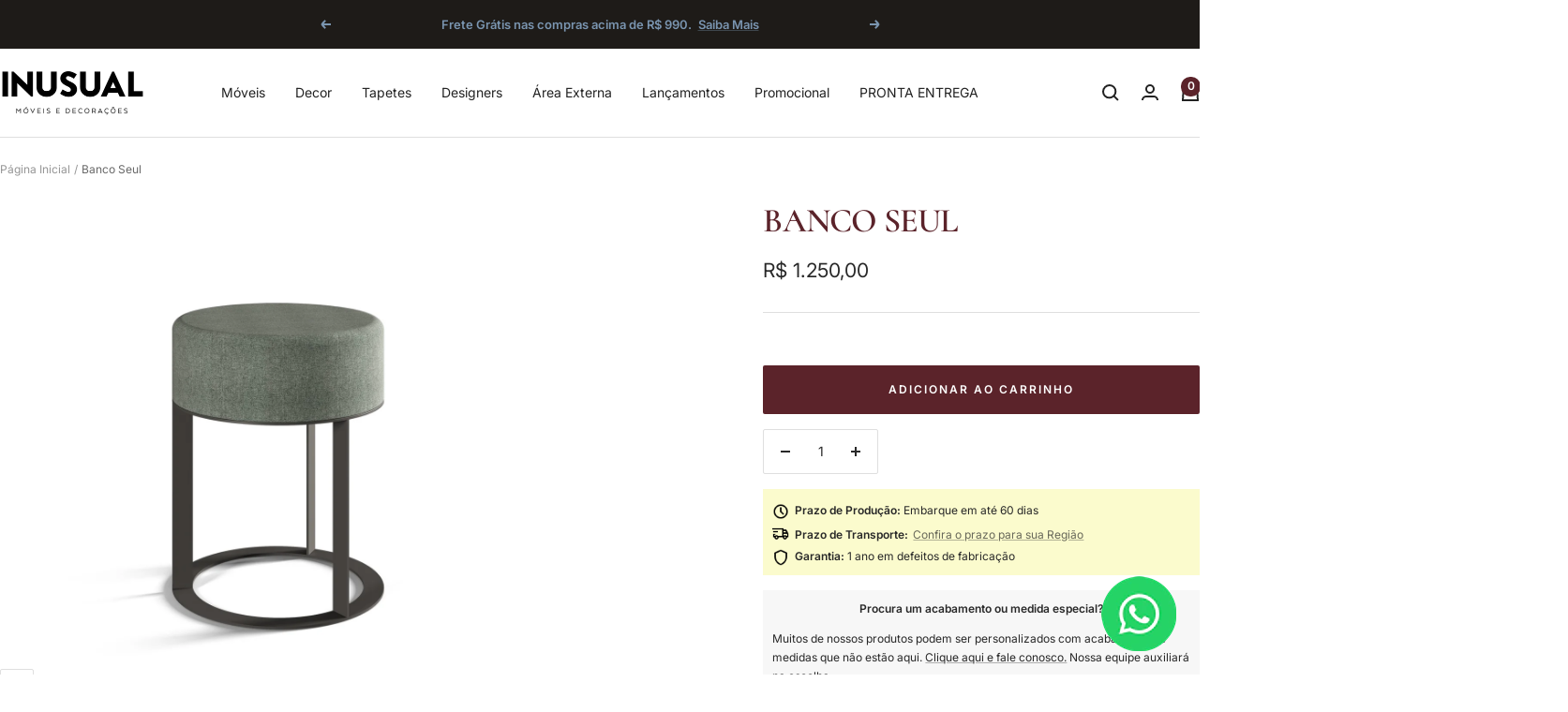

--- FILE ---
content_type: text/html; charset=utf-8
request_url: https://www.inusual.com.br/products/banco-seul
body_size: 60354
content:
<!doctype html><html class="no-js" lang="pt-BR" dir="ltr">
  <head>
    <meta charset="utf-8">
    <meta name="viewport" content="width=device-width, initial-scale=1.0, height=device-height, minimum-scale=1.0, maximum-scale=1.0">
    <meta name="theme-color" content="#ffffff">

    <title>Banco Seul</title><meta name="description" content="O Banco com estrutura metálica reta, assento estofado circular revestido e com densidade D28 é a escolha ideal para quem busca conforto e elegância em um só produto. Com sua estrutura metálica reta, este banco garante estabilidade e resistência, tornando-o perfeito para uso em diferentes ambientes. O assento circular e"><link rel="canonical" href="https://www.inusual.com.br/products/banco-seul"><link rel="shortcut icon" href="//www.inusual.com.br/cdn/shop/files/in_favico.png?v=1659980981&width=96" type="image/png"><link rel="preconnect" href="https://cdn.shopify.com">
    <link rel="dns-prefetch" href="https://productreviews.shopifycdn.com">
    <link rel="dns-prefetch" href="https://www.google-analytics.com"><link rel="preconnect" href="https://fonts.shopifycdn.com" crossorigin><link rel="preload" as="style" href="//www.inusual.com.br/cdn/shop/t/21/assets/theme.css?v=76700502342179435181752612155">
    <link rel="preload" as="script" href="//www.inusual.com.br/cdn/shop/t/21/assets/vendor.js?v=32643890569905814191752611671">
    <link rel="preload" as="script" href="//www.inusual.com.br/cdn/shop/t/21/assets/theme.js?v=13336148083894211201752611671"><link rel="preload" as="fetch" href="/products/banco-seul.js" crossorigin><meta property="og:type" content="product">
  <meta property="og:title" content="Banco Seul">
  <meta property="product:price:amount" content="1.250,00">
  <meta property="product:price:currency" content="BRL">
  <meta property="product:availability" content="in stock"><meta property="og:image" content="http://www.inusual.com.br/cdn/shop/files/Puff-Seul.jpg?v=1683140158&width=1024">
  <meta property="og:image:secure_url" content="https://www.inusual.com.br/cdn/shop/files/Puff-Seul.jpg?v=1683140158&width=1024">
  <meta property="og:image:width" content="1400">
  <meta property="og:image:height" content="1400"><meta property="og:description" content="O Banco com estrutura metálica reta, assento estofado circular revestido e com densidade D28 é a escolha ideal para quem busca conforto e elegância em um só produto. Com sua estrutura metálica reta, este banco garante estabilidade e resistência, tornando-o perfeito para uso em diferentes ambientes. O assento circular e"><meta property="og:url" content="https://www.inusual.com.br/products/banco-seul">
<meta property="og:site_name" content="Inusual - Móveis e Decorações"><meta name="twitter:card" content="summary"><meta name="twitter:title" content="Banco Seul">
  <meta name="twitter:description" content="O Banco com estrutura metálica reta, assento estofado circular revestido e com densidade D28 é a escolha ideal para quem busca conforto e elegância em um só produto. Com sua estrutura metálica reta, este banco garante estabilidade e resistência, tornando-o perfeito para uso em diferentes ambientes. O assento circular estofado com densidade D28 proporciona o máximo de conforto e sua forma arredondada oferece um design diferenciado e moderno. Seu revestimento de alta qualidade garante durabilidade e sofisticação ao produto.

Estrutura metálica reta. 

Assento estofado circular revestido, com densidade D28.

*VALOR UNITÁRIO."><meta name="twitter:image" content="https://www.inusual.com.br/cdn/shop/files/Puff-Seul.jpg?v=1683140158&width=1200">
  <meta name="twitter:image:alt" content="">
    <script type="application/ld+json">{"@context":"http:\/\/schema.org\/","@id":"\/products\/banco-seul#product","@type":"Product","brand":{"@type":"Brand","name":"Inusual"},"category":"Bancos de cozinha e sala de jantar","description":"O Banco com estrutura metálica reta, assento estofado circular revestido e com densidade D28 é a escolha ideal para quem busca conforto e elegância em um só produto. Com sua estrutura metálica reta, este banco garante estabilidade e resistência, tornando-o perfeito para uso em diferentes ambientes. O assento circular estofado com densidade D28 proporciona o máximo de conforto e sua forma arredondada oferece um design diferenciado e moderno. Seu revestimento de alta qualidade garante durabilidade e sofisticação ao produto.\n\nEstrutura metálica reta. \n\nAssento estofado circular revestido, com densidade D28.\n\n*VALOR UNITÁRIO.","image":"https:\/\/www.inusual.com.br\/cdn\/shop\/files\/Puff-Seul.jpg?v=1683140158\u0026width=1920","name":"Banco Seul","offers":{"@id":"\/products\/banco-seul?variant=40427650252865#offer","@type":"Offer","availability":"http:\/\/schema.org\/InStock","price":"1250.00","priceCurrency":"BRL","url":"https:\/\/www.inusual.com.br\/products\/banco-seul?variant=40427650252865"},"sku":"ZEN - Banco Seul","url":"https:\/\/www.inusual.com.br\/products\/banco-seul"}</script><script type="application/ld+json">
  {
    "@context": "https://schema.org",
    "@type": "BreadcrumbList",
    "itemListElement": [{
        "@type": "ListItem",
        "position": 1,
        "name": "Página Inicial",
        "item": "https://www.inusual.com.br"
      },{
            "@type": "ListItem",
            "position": 2,
            "name": "Banco Seul",
            "item": "https://www.inusual.com.br/products/banco-seul"
          }]
  }
</script>
    <link rel="preload" href="//www.inusual.com.br/cdn/fonts/cormorant/cormorant_n6.3930e9d27a43e1a6bc5a2b0efe8fe595cfa3bda5.woff2" as="font" type="font/woff2" crossorigin><link rel="preload" href="//www.inusual.com.br/cdn/fonts/inter/inter_n4.b2a3f24c19b4de56e8871f609e73ca7f6d2e2bb9.woff2" as="font" type="font/woff2" crossorigin><style>
  /* Typography (heading) */
  @font-face {
  font-family: Cormorant;
  font-weight: 600;
  font-style: normal;
  font-display: swap;
  src: url("//www.inusual.com.br/cdn/fonts/cormorant/cormorant_n6.3930e9d27a43e1a6bc5a2b0efe8fe595cfa3bda5.woff2") format("woff2"),
       url("//www.inusual.com.br/cdn/fonts/cormorant/cormorant_n6.f8314ab02a47b4a38ed5c78b31e8d1963c1cbe87.woff") format("woff");
}

@font-face {
  font-family: Cormorant;
  font-weight: 600;
  font-style: italic;
  font-display: swap;
  src: url("//www.inusual.com.br/cdn/fonts/cormorant/cormorant_i6.d9cec4523bc4837b1c96b94ecf1a29351fbd8199.woff2") format("woff2"),
       url("//www.inusual.com.br/cdn/fonts/cormorant/cormorant_i6.d18564a4f17d4e508a5eefe333645fbb7817d176.woff") format("woff");
}

/* Typography (body) */
  @font-face {
  font-family: Inter;
  font-weight: 400;
  font-style: normal;
  font-display: swap;
  src: url("//www.inusual.com.br/cdn/fonts/inter/inter_n4.b2a3f24c19b4de56e8871f609e73ca7f6d2e2bb9.woff2") format("woff2"),
       url("//www.inusual.com.br/cdn/fonts/inter/inter_n4.af8052d517e0c9ffac7b814872cecc27ae1fa132.woff") format("woff");
}

@font-face {
  font-family: Inter;
  font-weight: 400;
  font-style: italic;
  font-display: swap;
  src: url("//www.inusual.com.br/cdn/fonts/inter/inter_i4.feae1981dda792ab80d117249d9c7e0f1017e5b3.woff2") format("woff2"),
       url("//www.inusual.com.br/cdn/fonts/inter/inter_i4.62773b7113d5e5f02c71486623cf828884c85c6e.woff") format("woff");
}

@font-face {
  font-family: Inter;
  font-weight: 600;
  font-style: normal;
  font-display: swap;
  src: url("//www.inusual.com.br/cdn/fonts/inter/inter_n6.771af0474a71b3797eb38f3487d6fb79d43b6877.woff2") format("woff2"),
       url("//www.inusual.com.br/cdn/fonts/inter/inter_n6.88c903d8f9e157d48b73b7777d0642925bcecde7.woff") format("woff");
}

@font-face {
  font-family: Inter;
  font-weight: 600;
  font-style: italic;
  font-display: swap;
  src: url("//www.inusual.com.br/cdn/fonts/inter/inter_i6.3bbe0fe1c7ee4f282f9c2e296f3e4401a48cbe19.woff2") format("woff2"),
       url("//www.inusual.com.br/cdn/fonts/inter/inter_i6.8bea21f57a10d5416ddf685e2c91682ec237876d.woff") format("woff");
}

:root {--heading-color: 91, 35, 42;
    --text-color: 40, 40, 40;
    --background: 255, 255, 255;
    --secondary-background: 247, 247, 247;
    --border-color: 223, 223, 223;
    --border-color-darker: 169, 169, 169;
    --success-color: 46, 158, 123;
    --success-background: 213, 236, 229;
    --error-color: 222, 42, 42;
    --error-background: 253, 240, 240;
    --primary-button-background: 91, 35, 42;
    --primary-button-text-color: 255, 255, 255;
    --secondary-button-background: 245, 245, 245;
    --secondary-button-text-color: 40, 40, 40;
    --product-star-rating: 243, 255, 52;
    --product-on-sale-accent: 91, 35, 42;
    --product-sold-out-accent: 60, 55, 48;
    --product-custom-label-background: 122, 149, 176;
    --product-custom-label-text-color: 255, 255, 255;
    --product-custom-label-2-background: 243, 255, 52;
    --product-custom-label-2-text-color: 0, 0, 0;
    --product-low-stock-text-color: 222, 42, 42;
    --product-in-stock-text-color: 66, 80, 45;
    --loading-bar-background: 40, 40, 40;

    /* We duplicate some "base" colors as root colors, which is useful to use on drawer elements or popover without. Those should not be overridden to avoid issues */
    --root-heading-color: 91, 35, 42;
    --root-text-color: 40, 40, 40;
    --root-background: 255, 255, 255;
    --root-border-color: 223, 223, 223;
    --root-primary-button-background: 91, 35, 42;
    --root-primary-button-text-color: 255, 255, 255;

    --base-font-size: 14px;
    --heading-font-family: Cormorant, serif;
    --heading-font-weight: 600;
    --heading-font-style: normal;
    --heading-text-transform: uppercase;
    --text-font-family: Inter, sans-serif;
    --text-font-weight: 400;
    --text-font-style: normal;
    --text-font-bold-weight: 600;

    /* Typography (font size) */
    --heading-xxsmall-font-size: 11px;
    --heading-xsmall-font-size: 11px;
    --heading-small-font-size: 12px;
    --heading-large-font-size: 36px;
    --heading-h1-font-size: 36px;
    --heading-h2-font-size: 30px;
    --heading-h3-font-size: 26px;
    --heading-h4-font-size: 24px;
    --heading-h5-font-size: 20px;
    --heading-h6-font-size: 16px;

    /* Control the look and feel of the theme by changing radius of various elements */
    --button-border-radius: 2px;
    --block-border-radius: 8px;
    --block-border-radius-reduced: 4px;
    --color-swatch-border-radius: 0px;

    /* Button size */
    --button-height: 48px;
    --button-small-height: 40px;

    /* Form related */
    --form-input-field-height: 48px;
    --form-input-gap: 16px;
    --form-submit-margin: 24px;

    /* Product listing related variables */
    --product-list-block-spacing: 32px;

    /* Video related */
    --play-button-background: 255, 255, 255;
    --play-button-arrow: 40, 40, 40;

    /* RTL support */
    --transform-logical-flip: 1;
    --transform-origin-start: left;
    --transform-origin-end: right;

    /* Other */
    --zoom-cursor-svg-url: url(//www.inusual.com.br/cdn/shop/t/21/assets/zoom-cursor.svg?v=160678200483640155751752611691);
    --arrow-right-svg-url: url(//www.inusual.com.br/cdn/shop/t/21/assets/arrow-right.svg?v=40046868119262634591752611691);
    --arrow-left-svg-url: url(//www.inusual.com.br/cdn/shop/t/21/assets/arrow-left.svg?v=158856395986752206651752611691);

    /* Some useful variables that we can reuse in our CSS. Some explanation are needed for some of them:
       - container-max-width-minus-gutters: represents the container max width without the edge gutters
       - container-outer-width: considering the screen width, represent all the space outside the container
       - container-outer-margin: same as container-outer-width but get set to 0 inside a container
       - container-inner-width: the effective space inside the container (minus gutters)
       - grid-column-width: represents the width of a single column of the grid
       - vertical-breather: this is a variable that defines the global "spacing" between sections, and inside the section
                            to create some "breath" and minimum spacing
     */
    --container-max-width: 1600px;
    --container-gutter: 24px;
    --container-max-width-minus-gutters: calc(var(--container-max-width) - (var(--container-gutter)) * 2);
    --container-outer-width: max(calc((100vw - var(--container-max-width-minus-gutters)) / 2), var(--container-gutter));
    --container-outer-margin: var(--container-outer-width);
    --container-inner-width: calc(100vw - var(--container-outer-width) * 2);

    --grid-column-count: 10;
    --grid-gap: 24px;
    --grid-column-width: calc((100vw - var(--container-outer-width) * 2 - var(--grid-gap) * (var(--grid-column-count) - 1)) / var(--grid-column-count));

    --vertical-breather: 36px;
    --vertical-breather-tight: 36px;

    /* Shopify related variables */
    --payment-terms-background-color: #ffffff;
  }

  @media screen and (min-width: 741px) {
    :root {
      --container-gutter: 40px;
      --grid-column-count: 20;
      --vertical-breather: 48px;
      --vertical-breather-tight: 48px;

      /* Typography (font size) */
      --heading-xsmall-font-size: 12px;
      --heading-small-font-size: 13px;
      --heading-large-font-size: 52px;
      --heading-h1-font-size: 48px;
      --heading-h2-font-size: 38px;
      --heading-h3-font-size: 32px;
      --heading-h4-font-size: 24px;
      --heading-h5-font-size: 20px;
      --heading-h6-font-size: 18px;

      /* Form related */
      --form-input-field-height: 52px;
      --form-submit-margin: 32px;

      /* Button size */
      --button-height: 52px;
      --button-small-height: 44px;
    }
  }

  @media screen and (min-width: 1200px) {
    :root {
      --vertical-breather: 64px;
      --vertical-breather-tight: 48px;
      --product-list-block-spacing: 48px;

      /* Typography */
      --heading-large-font-size: 64px;
      --heading-h1-font-size: 56px;
      --heading-h2-font-size: 48px;
      --heading-h3-font-size: 36px;
      --heading-h4-font-size: 30px;
      --heading-h5-font-size: 24px;
      --heading-h6-font-size: 18px;
    }
  }

  @media screen and (min-width: 1600px) {
    :root {
      --vertical-breather: 64px;
      --vertical-breather-tight: 48px;
    }
  }
</style>
    <script>
  // This allows to expose several variables to the global scope, to be used in scripts
  window.themeVariables = {
    settings: {
      direction: "ltr",
      pageType: "product",
      cartCount: 0,
      moneyFormat: "R$ {{amount_with_comma_separator}}",
      moneyWithCurrencyFormat: "R$ {{amount_with_comma_separator}}",
      showVendor: false,
      discountMode: "saving",
      currencyCodeEnabled: false,
      cartType: "page",
      cartCurrency: "BRL",
      mobileZoomFactor: 2.5
    },

    routes: {
      host: "www.inusual.com.br",
      rootUrl: "\/",
      rootUrlWithoutSlash: '',
      cartUrl: "\/cart",
      cartAddUrl: "\/cart\/add",
      cartChangeUrl: "\/cart\/change",
      searchUrl: "\/search",
      predictiveSearchUrl: "\/search\/suggest",
      productRecommendationsUrl: "\/recommendations\/products"
    },

    strings: {
      accessibilityDelete: "Deletar",
      accessibilityClose: "Fechar",
      collectionSoldOut: "Esgotado",
      collectionDiscount: "Economize @savings@",
      productSalePrice: "Preço promocional",
      productRegularPrice: "Preço normal",
      productFormUnavailable: "Indisponível",
      productFormSoldOut: "Esgotado",
      productFormPreOrder: "Pré-compra",
      productFormAddToCart: "Adicionar ao carrinho",
      searchNoResults: "Nenhum resultado foi encontrado.",
      searchNewSearch: "Nova pesquisa",
      searchProducts: "Produtos",
      searchArticles: "Blog",
      searchPages: "Páginas",
      searchCollections: "Coleções",
      cartViewCart: "Ver carrinho",
      cartItemAdded: "Item adicionado ao carrinho!",
      cartItemAddedShort: "Adicionado ao carrinho!",
      cartAddOrderNote: "Adicionar observações",
      cartEditOrderNote: "Editar observações",
      shippingEstimatorNoResults: "Desculpe, não enviamos para seu endereço.",
      shippingEstimatorOneResult: "Temos uma opção de frete para seu endereço:",
      shippingEstimatorMultipleResults: "Temos diversas opções de frete para o seu endereço:",
      shippingEstimatorError: "Um ou mais erros ocorreram ao calcular o frete:"
    },

    libs: {
      flickity: "\/\/www.inusual.com.br\/cdn\/shop\/t\/21\/assets\/flickity.js?v=176646718982628074891752611671",
      photoswipe: "\/\/www.inusual.com.br\/cdn\/shop\/t\/21\/assets\/photoswipe.js?v=132268647426145925301752611671",
      qrCode: "\/\/www.inusual.com.br\/cdn\/shopifycloud\/storefront\/assets\/themes_support\/vendor\/qrcode-3f2b403b.js"
    },

    breakpoints: {
      phone: 'screen and (max-width: 740px)',
      tablet: 'screen and (min-width: 741px) and (max-width: 999px)',
      tabletAndUp: 'screen and (min-width: 741px)',
      pocket: 'screen and (max-width: 999px)',
      lap: 'screen and (min-width: 1000px) and (max-width: 1199px)',
      lapAndUp: 'screen and (min-width: 1000px)',
      desktop: 'screen and (min-width: 1200px)',
      wide: 'screen and (min-width: 1400px)'
    }
  };

  window.addEventListener('pageshow', async () => {
    const cartContent = await (await fetch(`${window.themeVariables.routes.cartUrl}.js`, {cache: 'reload'})).json();
    document.documentElement.dispatchEvent(new CustomEvent('cart:refresh', {detail: {cart: cartContent}}));
  });

  if ('noModule' in HTMLScriptElement.prototype) {
    // Old browsers (like IE) that does not support module will be considered as if not executing JS at all
    document.documentElement.className = document.documentElement.className.replace('no-js', 'js');

    requestAnimationFrame(() => {
      const viewportHeight = (window.visualViewport ? window.visualViewport.height : document.documentElement.clientHeight);
      document.documentElement.style.setProperty('--window-height',viewportHeight + 'px');
    });
  }// We save the product ID in local storage to be eventually used for recently viewed section
    try {
      const items = JSON.parse(localStorage.getItem('theme:recently-viewed-products') || '[]');

      // We check if the current product already exists, and if it does not, we add it at the start
      if (!items.includes(6959835086913)) {
        items.unshift(6959835086913);
      }

      localStorage.setItem('theme:recently-viewed-products', JSON.stringify(items.slice(0, 20)));
    } catch (e) {
      // Safari in private mode does not allow setting item, we silently fail
    }</script>

    <link rel="stylesheet" href="//www.inusual.com.br/cdn/shop/t/21/assets/theme.css?v=76700502342179435181752612155">

    <script src="//www.inusual.com.br/cdn/shop/t/21/assets/vendor.js?v=32643890569905814191752611671" defer></script>
    <script src="//www.inusual.com.br/cdn/shop/t/21/assets/theme.js?v=13336148083894211201752611671" defer></script>
    <script src="//www.inusual.com.br/cdn/shop/t/21/assets/custom.js?v=167639537848865775061752611671" defer></script>

    <script>window.performance && window.performance.mark && window.performance.mark('shopify.content_for_header.start');</script><meta name="google-site-verification" content="k8f79MfaX4I0ln59gT_rdgUYLf-LFsMEgoz_JwmKryk">
<meta id="shopify-digital-wallet" name="shopify-digital-wallet" content="/56862605377/digital_wallets/dialog">
<link rel="alternate" type="application/json+oembed" href="https://www.inusual.com.br/products/banco-seul.oembed">
<script async="async" src="/checkouts/internal/preloads.js?locale=pt-BR"></script>
<script id="shopify-features" type="application/json">{"accessToken":"25e66654992f5daf872a5f9e64efe633","betas":["rich-media-storefront-analytics"],"domain":"www.inusual.com.br","predictiveSearch":true,"shopId":56862605377,"locale":"pt-br"}</script>
<script>var Shopify = Shopify || {};
Shopify.shop = "inusual-med.myshopify.com";
Shopify.locale = "pt-BR";
Shopify.currency = {"active":"BRL","rate":"1.0"};
Shopify.country = "BR";
Shopify.theme = {"name":"Foca 12.6.1 -\u003e Atualizar","id":138585866305,"schema_name":"Focal","schema_version":"12.6.1","theme_store_id":714,"role":"main"};
Shopify.theme.handle = "null";
Shopify.theme.style = {"id":null,"handle":null};
Shopify.cdnHost = "www.inusual.com.br/cdn";
Shopify.routes = Shopify.routes || {};
Shopify.routes.root = "/";</script>
<script type="module">!function(o){(o.Shopify=o.Shopify||{}).modules=!0}(window);</script>
<script>!function(o){function n(){var o=[];function n(){o.push(Array.prototype.slice.apply(arguments))}return n.q=o,n}var t=o.Shopify=o.Shopify||{};t.loadFeatures=n(),t.autoloadFeatures=n()}(window);</script>
<script id="shop-js-analytics" type="application/json">{"pageType":"product"}</script>
<script defer="defer" async type="module" src="//www.inusual.com.br/cdn/shopifycloud/shop-js/modules/v2/client.init-shop-cart-sync_BAZapOZF.pt-BR.esm.js"></script>
<script defer="defer" async type="module" src="//www.inusual.com.br/cdn/shopifycloud/shop-js/modules/v2/chunk.common_IwP852jy.esm.js"></script>
<script type="module">
  await import("//www.inusual.com.br/cdn/shopifycloud/shop-js/modules/v2/client.init-shop-cart-sync_BAZapOZF.pt-BR.esm.js");
await import("//www.inusual.com.br/cdn/shopifycloud/shop-js/modules/v2/chunk.common_IwP852jy.esm.js");

  window.Shopify.SignInWithShop?.initShopCartSync?.({"fedCMEnabled":true,"windoidEnabled":true});

</script>
<script>(function() {
  var isLoaded = false;
  function asyncLoad() {
    if (isLoaded) return;
    isLoaded = true;
    var urls = ["https:\/\/loox.io\/widget\/F6bQj0_tM2\/loox.1710955786255.js?shop=inusual-med.myshopify.com","https:\/\/wiser.expertvillagemedia.com\/assets\/js\/wiser_script.js?shop=inusual-med.myshopify.com","https:\/\/d1639lhkj5l89m.cloudfront.net\/js\/storefront\/uppromote.js?shop=inusual-med.myshopify.com","https:\/\/omnisnippet1.com\/platforms\/shopify.js?source=scriptTag\u0026v=2025-09-25T16\u0026shop=inusual-med.myshopify.com"];
    for (var i = 0; i < urls.length; i++) {
      var s = document.createElement('script');
      s.type = 'text/javascript';
      s.async = true;
      s.src = urls[i];
      var x = document.getElementsByTagName('script')[0];
      x.parentNode.insertBefore(s, x);
    }
  };
  if(window.attachEvent) {
    window.attachEvent('onload', asyncLoad);
  } else {
    window.addEventListener('load', asyncLoad, false);
  }
})();</script>
<script id="__st">var __st={"a":56862605377,"offset":-10800,"reqid":"55c54673-197c-413a-9ba1-dcfc8eb6230d-1768091884","pageurl":"www.inusual.com.br\/products\/banco-seul","u":"818d9253c808","p":"product","rtyp":"product","rid":6959835086913};</script>
<script>window.ShopifyPaypalV4VisibilityTracking = true;</script>
<script id="captcha-bootstrap">!function(){'use strict';const t='contact',e='account',n='new_comment',o=[[t,t],['blogs',n],['comments',n],[t,'customer']],c=[[e,'customer_login'],[e,'guest_login'],[e,'recover_customer_password'],[e,'create_customer']],r=t=>t.map((([t,e])=>`form[action*='/${t}']:not([data-nocaptcha='true']) input[name='form_type'][value='${e}']`)).join(','),a=t=>()=>t?[...document.querySelectorAll(t)].map((t=>t.form)):[];function s(){const t=[...o],e=r(t);return a(e)}const i='password',u='form_key',d=['recaptcha-v3-token','g-recaptcha-response','h-captcha-response',i],f=()=>{try{return window.sessionStorage}catch{return}},m='__shopify_v',_=t=>t.elements[u];function p(t,e,n=!1){try{const o=window.sessionStorage,c=JSON.parse(o.getItem(e)),{data:r}=function(t){const{data:e,action:n}=t;return t[m]||n?{data:e,action:n}:{data:t,action:n}}(c);for(const[e,n]of Object.entries(r))t.elements[e]&&(t.elements[e].value=n);n&&o.removeItem(e)}catch(o){console.error('form repopulation failed',{error:o})}}const l='form_type',E='cptcha';function T(t){t.dataset[E]=!0}const w=window,h=w.document,L='Shopify',v='ce_forms',y='captcha';let A=!1;((t,e)=>{const n=(g='f06e6c50-85a8-45c8-87d0-21a2b65856fe',I='https://cdn.shopify.com/shopifycloud/storefront-forms-hcaptcha/ce_storefront_forms_captcha_hcaptcha.v1.5.2.iife.js',D={infoText:'Protegido por hCaptcha',privacyText:'Privacidade',termsText:'Termos'},(t,e,n)=>{const o=w[L][v],c=o.bindForm;if(c)return c(t,g,e,D).then(n);var r;o.q.push([[t,g,e,D],n]),r=I,A||(h.body.append(Object.assign(h.createElement('script'),{id:'captcha-provider',async:!0,src:r})),A=!0)});var g,I,D;w[L]=w[L]||{},w[L][v]=w[L][v]||{},w[L][v].q=[],w[L][y]=w[L][y]||{},w[L][y].protect=function(t,e){n(t,void 0,e),T(t)},Object.freeze(w[L][y]),function(t,e,n,w,h,L){const[v,y,A,g]=function(t,e,n){const i=e?o:[],u=t?c:[],d=[...i,...u],f=r(d),m=r(i),_=r(d.filter((([t,e])=>n.includes(e))));return[a(f),a(m),a(_),s()]}(w,h,L),I=t=>{const e=t.target;return e instanceof HTMLFormElement?e:e&&e.form},D=t=>v().includes(t);t.addEventListener('submit',(t=>{const e=I(t);if(!e)return;const n=D(e)&&!e.dataset.hcaptchaBound&&!e.dataset.recaptchaBound,o=_(e),c=g().includes(e)&&(!o||!o.value);(n||c)&&t.preventDefault(),c&&!n&&(function(t){try{if(!f())return;!function(t){const e=f();if(!e)return;const n=_(t);if(!n)return;const o=n.value;o&&e.removeItem(o)}(t);const e=Array.from(Array(32),(()=>Math.random().toString(36)[2])).join('');!function(t,e){_(t)||t.append(Object.assign(document.createElement('input'),{type:'hidden',name:u})),t.elements[u].value=e}(t,e),function(t,e){const n=f();if(!n)return;const o=[...t.querySelectorAll(`input[type='${i}']`)].map((({name:t})=>t)),c=[...d,...o],r={};for(const[a,s]of new FormData(t).entries())c.includes(a)||(r[a]=s);n.setItem(e,JSON.stringify({[m]:1,action:t.action,data:r}))}(t,e)}catch(e){console.error('failed to persist form',e)}}(e),e.submit())}));const S=(t,e)=>{t&&!t.dataset[E]&&(n(t,e.some((e=>e===t))),T(t))};for(const o of['focusin','change'])t.addEventListener(o,(t=>{const e=I(t);D(e)&&S(e,y())}));const B=e.get('form_key'),M=e.get(l),P=B&&M;t.addEventListener('DOMContentLoaded',(()=>{const t=y();if(P)for(const e of t)e.elements[l].value===M&&p(e,B);[...new Set([...A(),...v().filter((t=>'true'===t.dataset.shopifyCaptcha))])].forEach((e=>S(e,t)))}))}(h,new URLSearchParams(w.location.search),n,t,e,['guest_login'])})(!0,!0)}();</script>
<script integrity="sha256-4kQ18oKyAcykRKYeNunJcIwy7WH5gtpwJnB7kiuLZ1E=" data-source-attribution="shopify.loadfeatures" defer="defer" src="//www.inusual.com.br/cdn/shopifycloud/storefront/assets/storefront/load_feature-a0a9edcb.js" crossorigin="anonymous"></script>
<script data-source-attribution="shopify.dynamic_checkout.dynamic.init">var Shopify=Shopify||{};Shopify.PaymentButton=Shopify.PaymentButton||{isStorefrontPortableWallets:!0,init:function(){window.Shopify.PaymentButton.init=function(){};var t=document.createElement("script");t.src="https://www.inusual.com.br/cdn/shopifycloud/portable-wallets/latest/portable-wallets.pt-br.js",t.type="module",document.head.appendChild(t)}};
</script>
<script data-source-attribution="shopify.dynamic_checkout.buyer_consent">
  function portableWalletsHideBuyerConsent(e){var t=document.getElementById("shopify-buyer-consent"),n=document.getElementById("shopify-subscription-policy-button");t&&n&&(t.classList.add("hidden"),t.setAttribute("aria-hidden","true"),n.removeEventListener("click",e))}function portableWalletsShowBuyerConsent(e){var t=document.getElementById("shopify-buyer-consent"),n=document.getElementById("shopify-subscription-policy-button");t&&n&&(t.classList.remove("hidden"),t.removeAttribute("aria-hidden"),n.addEventListener("click",e))}window.Shopify?.PaymentButton&&(window.Shopify.PaymentButton.hideBuyerConsent=portableWalletsHideBuyerConsent,window.Shopify.PaymentButton.showBuyerConsent=portableWalletsShowBuyerConsent);
</script>
<script data-source-attribution="shopify.dynamic_checkout.cart.bootstrap">document.addEventListener("DOMContentLoaded",(function(){function t(){return document.querySelector("shopify-accelerated-checkout-cart, shopify-accelerated-checkout")}if(t())Shopify.PaymentButton.init();else{new MutationObserver((function(e,n){t()&&(Shopify.PaymentButton.init(),n.disconnect())})).observe(document.body,{childList:!0,subtree:!0})}}));
</script>

<script>window.performance && window.performance.mark && window.performance.mark('shopify.content_for_header.end');</script>
  <!-- BEGIN app block: shopify://apps/mercado-pago-antifraud-plus/blocks/embed-block/b19ea721-f94a-4308-bee5-0057c043bac5 -->
<!-- BEGIN app snippet: send-melidata-report --><script>
  const MLD_IS_DEV = false;
  const CART_TOKEN_KEY = 'cartToken';
  const USER_SESSION_ID_KEY = 'pf_user_session_id';
  const EVENT_TYPE = 'event';
  const MLD_PLATFORM_NAME = 'shopify';
  const PLATFORM_VERSION = '1.0.0';
  const MLD_PLUGIN_VERSION = '0.1.0';
  const NAVIGATION_DATA_PATH = 'pf/navigation_data';
  const MELIDATA_TRACKS_URL = 'https://api.mercadopago.com/v1/plugins/melidata/tracks';
  const BUSINESS_NAME = 'mercadopago';
  const MLD_MELI_SESSION_ID_KEY = 'meli_session_id';
  const EVENT_NAME = 'navigation_data'

  const SEND_MELIDATA_REPORT_NAME = MLD_IS_DEV ? 'send_melidata_report_test' : 'send_melidata_report';
  const SUCCESS_SENDING_MELIDATA_REPORT_VALUE = 'SUCCESS_SENDING_MELIDATA_REPORT';
  const FAILED_SENDING_MELIDATA_REPORT_VALUE = 'FAILED_SENDING_MELIDATA_REPORT';

  const userAgent = navigator.userAgent;
  const startTime = Date.now();
  const deviceId = sessionStorage.getItem(MLD_MELI_SESSION_ID_KEY) ?? '';
  const cartToken = localStorage.getItem(CART_TOKEN_KEY) ?? '';
  const userSessionId = generateUserSessionId();
  const shopId = __st?.a ?? '';
  const shopUrl = Shopify?.shop ?? '';
  const country = Shopify?.country ?? '';

  const siteIdMap = {
    BR: 'MLB',
    MX: 'MLM',
    CO: 'MCO',
    CL: 'MLC',
    UY: 'MLU',
    PE: 'MPE',
    AR: 'MLA',
  };

  function getSiteId() {
    return siteIdMap[country] ?? 'MLB';
  }

  function detectBrowser() {
    switch (true) {
      case /Edg/.test(userAgent):
        return 'Microsoft Edge';
      case /Chrome/.test(userAgent) && !/Edg/.test(userAgent):
        return 'Chrome';
      case /Firefox/.test(userAgent):
        return 'Firefox';
      case /Safari/.test(userAgent) && !/Chrome/.test(userAgent):
        return 'Safari';
      case /Opera/.test(userAgent) || /OPR/.test(userAgent):
        return 'Opera';
      case /Trident/.test(userAgent) || /MSIE/.test(userAgent):
        return 'Internet Explorer';
      case /Edge/.test(userAgent):
        return 'Microsoft Edge (Legacy)';
      default:
        return 'Unknown';
    }
  }

  function detectDevice() {
    switch (true) {
      case /android/i.test(userAgent):
        return '/mobile/android';
      case /iPad|iPhone|iPod/.test(userAgent):
        return '/mobile/ios';
      case /mobile/i.test(userAgent):
        return '/mobile';
      default:
        return '/web/desktop';
    }
  }

  function getPageTimeCount() {
    const endTime = Date.now();
    const timeSpent = endTime - startTime;
    return timeSpent;
  }

  function buildURLPath(fullUrl) {
    try {
      const url = new URL(fullUrl);
      return url.pathname;
    } catch (error) {
      return '';
    }
  }

  function generateUUID() {
    return 'pf-' + Date.now() + '-' + Math.random().toString(36).substring(2, 9);
  }

  function generateUserSessionId() {
    const uuid = generateUUID();
    const userSessionId = sessionStorage.getItem(USER_SESSION_ID_KEY);
    if (!userSessionId) {
      sessionStorage.setItem(USER_SESSION_ID_KEY, uuid);
      return uuid;
    }
    return userSessionId;
  }

  function sendMelidataReport() {
    try {
      const payload = {
        platform: {
          name: MLD_PLATFORM_NAME,
          version: PLATFORM_VERSION,
          uri: '/',
          location: '/',
        },
        plugin: {
          version: MLD_PLUGIN_VERSION,
        },
        user: {
          uid: userSessionId,
        },
        application: {
          business: BUSINESS_NAME,
          site_id: getSiteId(),
          version: PLATFORM_VERSION,
        },
        device: {
          platform: detectDevice(),
        },
        events: [
          {
            path: NAVIGATION_DATA_PATH,
            id: userSessionId,
            type: EVENT_TYPE,
            user_local_timestamp: new Date().toISOString(),
            metadata_type: EVENT_TYPE,
            metadata: {
              event: {
                element: 'window',
                action: 'load',
                target: 'body',
                label: EVENT_NAME,
              },
              configs: [
                {
                  config_name: 'page_time',
                  new_value: getPageTimeCount().toString(),
                },
                {
                  config_name: 'shop',
                  new_value: shopUrl,
                },
                {
                  config_name: 'shop_id',
                  new_value: String(shopId),
                },
                {
                  config_name: 'pf_user_session_id',
                  new_value: userSessionId,
                },
                {
                  config_name: 'current_page',
                  new_value: location.pathname,
                },
                {
                  config_name: 'last_page',
                  new_value: buildURLPath(document.referrer),
                },
                {
                  config_name: 'is_device_generated',
                  new_value: String(!!deviceId),
                },
                {
                  config_name: 'browser',
                  new_value: detectBrowser(),
                },
                {
                  config_name: 'cart_token',
                  new_value: cartToken.slice(1, -1),
                },
              ],
            },
          },
        ],
      };

      const success = navigator.sendBeacon(MELIDATA_TRACKS_URL, JSON.stringify(payload));
      if (success) {
        registerDatadogEvent(SEND_MELIDATA_REPORT_NAME, SUCCESS_SENDING_MELIDATA_REPORT_VALUE, `[${EVENT_NAME}]`, shopUrl);
      } else {
        registerDatadogEvent(SEND_MELIDATA_REPORT_NAME, FAILED_SENDING_MELIDATA_REPORT_VALUE, `[${EVENT_NAME}]`, shopUrl);
      }
    } catch (error) {
      registerDatadogEvent(SEND_MELIDATA_REPORT_NAME, FAILED_SENDING_MELIDATA_REPORT_VALUE, `[${EVENT_NAME}]: ${error}`, shopUrl);
    }
  }
  window.addEventListener('beforeunload', sendMelidataReport);
</script><!-- END app snippet -->
<!-- END app block --><!-- BEGIN app block: shopify://apps/wiser-ai-upsell-cross-sell/blocks/wiser-block/3f966edc-9a4a-465c-a4df-436d2a39160d --><!-- BEGIN app snippet: wiserMnyFrmt --><script>
  var ShopifyWsObj = {};
  
    ShopifyWsObj.wsMnyFrmt = 'R$ {{amount_with_comma_separator}}';
  

  
  
  ShopifyWsObj.wsGetMnyFrmt = function (wsCents, wsfrmt) {
    if (typeof wsCents == 'string') {
      wsCents = wsCents.replace('.', '');
    }
    var wsValue = '';
    var wsPlcHldrRgx = /\{\{\s*(\w+)\s*\}\}/;
    var wsFrmtString = wsfrmt || this.wsMnyFrmt;
    function defaultOption(wsOpt, wsDef) {
      return typeof wsOpt == 'undefined' ? wsDef : wsOpt;
    }
    function formatWithDelimiters(wsNumber, wsPrecision, wsThousands, wsDecimal) {
      wsPrecision = defaultOption(wsPrecision, 2);
      wsThousands = defaultOption(wsThousands, ',');
      wsDecimal = defaultOption(wsDecimal, '.');
      if (isNaN(wsNumber) || wsNumber == null) {
        return 0;
      }
      wsNumber = (wsNumber / 100.0).toFixed(wsPrecision);
      var wsParts = wsNumber.split('.'),
        wsDollars = wsParts[0].replace(/(\d)(?=(\d\d\d)+(?!\d))/g, '$1' + wsThousands),
        wsCents = wsParts[1] ? wsDecimal + wsParts[1] : '';
      return wsDollars + wsCents;
    }
    switch (wsFrmtString.match(wsPlcHldrRgx)[1]) {
      case 'amount':
        wsValue = formatWithDelimiters(wsCents, 2);
        break;
      case 'amount_no_decimals':
        wsValue = formatWithDelimiters(wsCents, 0);
        break;
      case 'amount_with_comma_separator':
        wsValue = formatWithDelimiters(wsCents, 2, '.', ',');
        break;
      case 'amount_no_decimals_with_comma_separator':
        wsValue = formatWithDelimiters(wsCents, 0, '.', ',');
        break;
    }
    return wsFrmtString.replace(wsPlcHldrRgx, wsValue);
  };
</script>
<!-- END app snippet -->
<!-- BEGIN app snippet: wiser -->
<script>
  window.__wsCollectionStatus = 'Draft';
  window.__ws_collectionId = '';
</script>


  



  <script>
    var wiser_view_products = "15";
    var current_productid = '6959835086913';
    var  ws_shop_id = "56862605377";
   // var wsShopCountryIsoCode = (ws_shop_id == 4536991778) ? "" : "BR";
    var wsShopLocale = "pt-BR";
    var wsRelBrseCache = 'wi_related_browse';
    var wsRcntCache = 'wi_recent_products';
    var wsCustBrseCache = 'wis_customer_browsed';
    var wsFileNm = 'wiser_recom';
    
    function wsIncludeWiserRecom(wsScriptUrl, $wsChkJquery) {
      let $wsScriptTag = document.createElement('script');
      $wsScriptTag.src = wsScriptUrl;
      if ($wsChkJquery == 1) { $wsScriptTag.setAttribute('defer', true); }
      if ($wsChkJquery != 1) {
        $wsScriptTag.setAttribute('async', true);
        $wsScriptTag.setAttribute('evm-ws-shop-id', '56862605377');
        $wsScriptTag.setAttribute('ws-recom-embed', 'true');
        $wsScriptTag.setAttribute('ws-data-evmpopup', '');
        $wsScriptTag.setAttribute('data-maincollection-id', '');
        $wsScriptTag.setAttribute('data-productid', '6959835086913');
        $wsScriptTag.setAttribute('data-page', 'product');
        $wsScriptTag.setAttribute('ws-blog-tags', '');
        $wsScriptTag.setAttribute('ws-data-evmemail', '');
        $wsScriptTag.setAttribute('data-phandle', "banco-seul");
        $wsScriptTag.setAttribute('data-shop-id', 'inusual-med.myshopify.com');
        $wsScriptTag.type = 'text/javascript';
      }
      document.getElementsByTagName('head').item(0).appendChild($wsScriptTag);
    }
    var $wsChkWsRecomScript = document.querySelector('script[evm-ws-shop-id]');
    // Select all script tags and check for the desired script
    const isWiserRecomFound = Array.from(document.scripts).some(script => {
      const wsScriptSrc = script.src; // Directly access the 'src' property
      return wsScriptSrc && wsScriptSrc.includes('wiser_recom.js');
    });
    if (!isWiserRecomFound) {
    // if ($wsChkWsRecomScript == null) {
       wsIncludeWiserRecom("https://cdn.shopify.com/extensions/019ba292-43cb-7128-8639-bd0a573ae902/wiser-ai-upsell-cross-sell-1615/assets/ws_jquery_js_2.2.4.js?version=0110213805", 1);
      
      wsIncludeWiserRecom(`https://wiser.expertvillagemedia.com/assets/js/${wsFileNm}.js?version=0110213805`, 0);
      var evmcustomerId = '' ? '' : '';
      window.evmWSSettings = {
        collections: [`267975983169,278648094785,267978309697,267975524417,278902276161,282800619585,279084695617`],
        collectionhandles:`bancos,bancos-e-recamiers,complementos,moveis,moveis-gauchos,all,todos-os-produtos`.split(`,`),
        product_id:`6959835086913`,
        product_handle:`banco-seul`,
        product_type: `Bancos de cozinha e sala de jantar`,
        product_vendor: `Inusual`,
        ws_dnmc_email_status:``,
        tags: `#ZENITH`.split(`,`),
        pagehandle:``,
        pagetitle:``,
        pageName:`product`,
        pageType:`product`,
        currency: `BRL`,
        domain: `www.inusual.com.br`,
        customerId: ``,
        customerEmail:``,
        moneyFormat: "R$ {{amount_with_comma_separator}}",
        moneyFormatWithCurrency: "R$ {{amount_with_comma_separator}}",
      }
      
        /* this code work for specific user */
        var wiser_today_date = '2026-01-10';
        
        
        /* create wi_related_browse id localstorage */
        if(localStorage.getItem(wsRelBrseCache) == null) {
          var evmproductIds = [];
          evmproductIds.push(current_productid);
        } else {
          var evmproductIds = JSON.parse(localStorage.getItem(wsRelBrseCache));
          var wsChkAiExistVal = evmproductIds.indexOf(current_productid);
          if (wsChkAiExistVal > -1) { evmproductIds.splice(wsChkAiExistVal, 1); }
          evmproductIds.push(current_productid);
          evmproductIds = evmproductIds.slice(-5);
        }
        /* create recently view product object */
        var evmVariantDetails = [];
        var evmImageDetails = [];
        var wsVariCnt = 0;
        var wsImgCnt = 0;
        var pro_skus = '';
        
          var featured_media = ``;
          var unit_price_measurement = ``;
          var unit_price_measurement = {
          reference_value: ``,
          reference_unit: ``,
          quantity_value: ``,
          quantity_unit: ``
        };
          pro_skus+= `ZEN - Banco Seul`+',';
          if(wsVariCnt < 50) {
            evmVariantDetails.push({
              id: `40427650252865`,
              title: `Default Title`,
              available: true, 
              price: `1250.0`,
              compare_at_price: `0.0`,
              inventory_policy: `deny`,
              option1: `Default Title`,
              option2: ``,
              reference_unit:``,
              unit_price: `0.0`,
              unit_price_measurement: (unit_price_measurement),
              inventory_quantity: `-2`,
              image: (featured_media) ? `<!-- Liquid error (wiser line 252): invalid url input -->` : null,
            });
            wsVariCnt++;
          }
        
        window.evmWSSettings.sku=pro_skus;
        
          (wsImgCnt < 4) ? evmImageDetails.push({ src : `//www.inusual.com.br/cdn/shop/files/Puff-Seul.jpg?v=1683140158&width=5760` }) : '';
          wsImgCnt++;
        
        
        var wsRcntProds = {
          id : `6959835086913`,
          title : `Banco Seul`,
          handle : `banco-seul`,
          tags : `#ZENITH`,
          variants : evmVariantDetails,
          images : evmImageDetails,
          image : `//www.inusual.com.br/cdn/shop/files/Puff-Seul.jpg?v=1683140158&width=5760`,
          vendor : `Inusual`,
          product_type : `Bancos de cozinha e sala de jantar`,
          published_at : `2023-05-03 15:55:56 -0300`
        };
        function getKeyIfValueExists(wsOldArr, wsCurrValue) {
          return wsOldArr.filter(obj => !Object.values(obj).includes(wsCurrValue));
        }
        if(localStorage.getItem(wsRcntCache) == null) {
          var evmProductDetails = { pdetails: [] };
          evmProductDetails.pdetails.push(wsRcntProds);
        } else {
          var evmProductDetails = {};
          var wsProdDtlsObj = JSON.parse(localStorage.getItem(wsRcntCache));
          var wsProdDtls = getKeyIfValueExists(wsProdDtlsObj.pdetails, current_productid)
          wsProdDtls.push(wsRcntProds);
          wsProdDtls = wsProdDtls.slice(-wiser_view_products);
          evmProductDetails.pdetails = wsProdDtls;
        }
        if(evmproductIds.length > 0) {
          localStorage.setItem(wsRelBrseCache,JSON.stringify(evmproductIds));
          localStorage.setItem(wsRcntCache,JSON.stringify(evmProductDetails));
        }
        if(localStorage.getItem(wsCustBrseCache)==undefined) {
          var evmproductIdsCustBrsd = [];
          evmproductIdsCustBrsd.push(current_productid);
        } else {
          var evmproductIdsCustBrsd = localStorage.getItem(wsCustBrseCache);
          evmproductIdsCustBrsd = JSON.parse(evmproductIdsCustBrsd);
          var wiser_total = evmproductIdsCustBrsd.length;
          if(wiser_total == 20) evmproductIdsCustBrsd.splice(0, 1);
          var evmindex = evmproductIdsCustBrsd.indexOf(current_productid);
          if(evmindex == -1) {
            evmproductIdsCustBrsd.push(current_productid);
          } else {
            evmproductIdsCustBrsd.splice(evmindex, 1);
            evmproductIdsCustBrsd.push(current_productid);
          }
        }
        if(evmproductIdsCustBrsd.length > 0) { localStorage.setItem(wsCustBrseCache,JSON.stringify(evmproductIdsCustBrsd)); }
      
    } else if ($wsChkWsRecomScript != null) {
      $wsChkWsRecomScript.setAttribute('ws-data-evmpopup', '');
      $wsChkWsRecomScript.setAttribute('ws-data-evmemail', '');
    }
    // Load ws_webpixel.js dynamically
    (function() {
      var script = document.createElement('script');
      script.src = "https://cdn.shopify.com/extensions/019ba292-43cb-7128-8639-bd0a573ae902/wiser-ai-upsell-cross-sell-1615/assets/ws_webpixel.js";
      script.defer = true;
      document.head.appendChild(script);
    })();
  </script>


<!-- END app snippet -->
<!-- END app block --><!-- BEGIN app block: shopify://apps/reelup-shoppable-videos-reels/blocks/reelup/a8ec9e4d-d192-44f7-9c23-595f9ee7dd5b --><style>
  [id*='reelup'].shopify-app-block {
    width: 100%;
  }
</style><style id='reelUp_customCSS'>
    
  </style><script>
    eval(``);
  </script><script src='https://cdn-v2.reelup.io/global.js.gz?v=1768091885' defer></script><script>
  console.log("%cVideo commerce powered by ReelUp.", 'font-size: 18px; font-weight: 600; color: #000;background: #a3f234; padding: 10px 20px; border-radius: 5px; width: 100%');
  console.log("🚀 Enhanced Product Discovery.\n" +
  "📈 Increased Conversion Rates.\n" +
  "🤩 Elevated Visitor Engagements.\n\n" +
  "Learn more at: https://apps.shopify.com/reelup/");

  window.shopFormat = "R$ {{amount_with_comma_separator}}";
  window.shopCurrency = "BRL";
  window.REELUP = {
     files: {
        carousel: {
            css: "https://cdn.shopify.com/extensions/019a961d-0cdf-72c1-aed3-524c2b6dbde8/ig-reels-124/assets/reels_carousel.css",
        },
        stacked: {
            css: "https://cdn.shopify.com/extensions/019a961d-0cdf-72c1-aed3-524c2b6dbde8/ig-reels-124/assets/reels_carousel_stacked.css",
        },
        grid: {
            css: "https://cdn.shopify.com/extensions/019a961d-0cdf-72c1-aed3-524c2b6dbde8/ig-reels-124/assets/reels_grid.css",
        },
        stories: {
            css: "https://cdn.shopify.com/extensions/019a961d-0cdf-72c1-aed3-524c2b6dbde8/ig-reels-124/assets/reels_stories.css",
        },
    },
    shopLocale: "BR"
  };window.reelUp_productJSON = {"id":6959835086913,"title":"Banco Seul","handle":"banco-seul","description":"\u003cp\u003eO Banco com estrutura metálica reta, assento estofado circular revestido e com densidade D28 é a escolha ideal para quem busca conforto e elegância em um só produto. Com sua estrutura metálica reta, este banco garante estabilidade e resistência, tornando-o perfeito para uso em diferentes ambientes. \u003cbr\u003eO assento circular estofado com densidade D28 proporciona o máximo de conforto e sua forma arredondada oferece um design diferenciado e moderno. Seu revestimento de alta qualidade garante durabilidade e sofisticação ao produto.\u003c\/p\u003e\n\u003cul\u003e\n\u003cli\u003eEstrutura metálica reta. \u003cbr\u003e\n\u003c\/li\u003e\n\u003cli\u003eAssento estofado circular revestido, com densidade D28.\u003c\/li\u003e\n\u003c\/ul\u003e\n\u003cp\u003e\u003cstrong\u003e*VALOR UNITÁRIO.\u003c\/strong\u003e\u003c\/p\u003e","published_at":"2023-05-03T15:55:56-03:00","created_at":"2023-05-03T15:55:56-03:00","vendor":"Inusual","type":"Bancos de cozinha e sala de jantar","tags":["#ZENITH"],"price":125000,"price_min":125000,"price_max":125000,"available":true,"price_varies":false,"compare_at_price":null,"compare_at_price_min":0,"compare_at_price_max":0,"compare_at_price_varies":false,"variants":[{"id":40427650252865,"title":"Default Title","option1":"Default Title","option2":null,"option3":null,"sku":"ZEN - Banco Seul","requires_shipping":true,"taxable":true,"featured_image":null,"available":true,"name":"Banco Seul","public_title":null,"options":["Default Title"],"price":125000,"weight":0,"compare_at_price":null,"inventory_management":null,"barcode":"","requires_selling_plan":false,"selling_plan_allocations":[]}],"images":["\/\/www.inusual.com.br\/cdn\/shop\/files\/Puff-Seul.jpg?v=1683140158"],"featured_image":"\/\/www.inusual.com.br\/cdn\/shop\/files\/Puff-Seul.jpg?v=1683140158","options":["Title"],"media":[{"alt":null,"id":23710110187585,"position":1,"preview_image":{"aspect_ratio":1.0,"height":1400,"width":1400,"src":"\/\/www.inusual.com.br\/cdn\/shop\/files\/Puff-Seul.jpg?v=1683140158"},"aspect_ratio":1.0,"height":1400,"media_type":"image","src":"\/\/www.inusual.com.br\/cdn\/shop\/files\/Puff-Seul.jpg?v=1683140158","width":1400}],"requires_selling_plan":false,"selling_plan_groups":[],"content":"\u003cp\u003eO Banco com estrutura metálica reta, assento estofado circular revestido e com densidade D28 é a escolha ideal para quem busca conforto e elegância em um só produto. Com sua estrutura metálica reta, este banco garante estabilidade e resistência, tornando-o perfeito para uso em diferentes ambientes. \u003cbr\u003eO assento circular estofado com densidade D28 proporciona o máximo de conforto e sua forma arredondada oferece um design diferenciado e moderno. Seu revestimento de alta qualidade garante durabilidade e sofisticação ao produto.\u003c\/p\u003e\n\u003cul\u003e\n\u003cli\u003eEstrutura metálica reta. \u003cbr\u003e\n\u003c\/li\u003e\n\u003cli\u003eAssento estofado circular revestido, com densidade D28.\u003c\/li\u003e\n\u003c\/ul\u003e\n\u003cp\u003e\u003cstrong\u003e*VALOR UNITÁRIO.\u003c\/strong\u003e\u003c\/p\u003e"};;

      window.reelUp_productJSON.collectionIds = [267975983169,278648094785,267978309697,267975524417,278902276161,282800619585,279084695617];const settingsData = {"translations":{"description_label":"Description","quantity":"Quantity","add_cart_error_message":"An error has occurred","add_cart_success_message":"Added to cart successfully!","single_product":"Product","multiple_products":"Products","sold_out_button_text":"Sold out","off":"OFF","view_cart":"View cart","credit":"Credits","recommended_products":"You may like","unmute_btn":"Tap to unmute","swipe_to_next":"Swipe up to see more!","copied":"Copied","empty_cart":"Your cart is empty","cart_popup_heading":"Your cart","no_product_found":"No product found","share_popup_heading":"Share video","video_url":"Video URL","copy_link":"Copy link","product":"Product","price":"Price","subtotal":"Subtotal","checkout_button":"Checkout","reviews_label":"Customer Reviews","total_reviews":"Based on {{raters}} Reviews","load_more_reviews":"Load more reviews","cart_limit_error":"You have reached the limit to add product into cart","share_label":"Share","likes_label":"Likes","views_label":"Views","add_to_cart_button":"Add to cart","shop_now_button":"Shop now","more_info_button":"More info","multiple_products_heading":"Products Seen in the video"},"integrations":{"reviews":{"reviews_provider":null,"reviews_api_key":null}},"devtool":{"custom_css":null,"custom_js":null,"load_on_interaction":0,"playlist_addtocart_js":null,"popup_cart_button_js":null,"popup_addtocart_button_js":null,"soldout_js":null,"scale_video":1,"api_key":"a03d0d6b221c480f8e0e100aeca1565f"},"socialpixel":{"facebook_pixel":null,"tiktok_pixel":null,"google_pixel":null,"snapchat_pixel":null}};
      const global_settings = {"reel_views":0,"reel_likes":0,"reel_share":0,"brand_logo":null,"powered_by_reelup":0,"overlay_icon":"reelup_icon","icon_color":"rgba(0, 0, 0, 1)","primary_button_background_color":"rgb(91,35,42)","primary_button_text_color":"rgb(255,255,255)","secondary_button_background_color":"rgba(255, 255, 255, 1)","secondary_button_text_color":"rgba(0, 0, 0, 1)","secondary_button_border_color":"rgba(0, 0, 0, 1)","sale_badge_background_color":"rgba(179, 0, 0, 1)","sale_badge_text_color":"rgba(255, 255, 255, 1)","regular_price_color":"rgba(114, 114, 114, 1)","sale_price_color":"rgba(179, 0, 0, 1)","modal_logo_width":70,"quantity_allowed_per_item":5,"items_to_purchase_allowed":25,"show_decimal":1,"is_order_tag":1,"reels_sorting":0,"reels_sorting_option":"views","smart_inventory_sync":0,"smart_inventory_sync_option":"move_reel_to_last","full_video_quality":"medium","short_video_quality":"short"};
      const retargeting_settings = [];
      window.REELUP.products = [];
      window.REELUP.customProducts = null;
      window.REELUP.videos = [{"id":229986,"title":"Desafio aceito e resolvido com criatividade e funcionalidade!\nPara essa clínica psicanalítica, desenvolvemos uma mesa multiuso que atende tanto aos atendimentos individuais quanto às mentorias em grupo. A solução? Cadeiras empilháveis, fáceis de guardar, que se adaptam à dinâmica do espaço sem comprometer o layout no dia a dia ✨","short_video":"https:\/\/cdn.shopify.com\/s\/files\/1\/0568\/6260\/5377\/files\/reelUp_sb7f0do1gk91761844585603_short.mp4?v=1761844591","thumbnail":"https:\/\/cdn.shopify.com\/s\/files\/1\/0568\/6260\/5377\/files\/preview_images\/7b812bb27f1e48d5997e5b73aac9fe6f.thumbnail.0000000000.jpg?v=1761844607","cta":"tagged_products","recommended_products_ai":"shopify_recommendation_ai","upload_date":"2025-10-30 17:16:26","full_video":"https:\/\/cdn.shopify.com\/videos\/c\/vp\/7b812bb27f1e48d5997e5b73aac9fe6f\/7b812bb27f1e48d5997e5b73aac9fe6f.HD-720p-1.6Mbps-61261979.mp4","products":[{"reel_id":229986,"id":6943110955073,"handle":"cadeira-de-jantar-fixa-empilhavel","available":0}]},{"id":229987,"title":"Este é o Sofá Fixo Beans! ✨​\n\n​\nCom um design de formas orgânicas, ele combina perfeição, sofisticação e conforto.​\n\n​\nIdeal para ambientes contemporâneos e elegantes.​\nAcesse nosso site e descubra mais: www.inusual.com.br​\n\n#decoracao #inusual #sofa #moveis","short_video":"https:\/\/cdn.shopify.com\/s\/files\/1\/0568\/6260\/5377\/files\/reelUp_w9ce2jta90c1761844585605_short.mp4?v=1761844592","thumbnail":"https:\/\/cdn.shopify.com\/s\/files\/1\/0568\/6260\/5377\/files\/preview_images\/61021b01551d4290862ceeb9a1ce5db8.thumbnail.0000000000.jpg?v=1761844618","cta":"tagged_products","recommended_products_ai":"shopify_recommendation_ai","upload_date":"2025-10-30 17:16:26","full_video":"https:\/\/cdn.shopify.com\/videos\/c\/vp\/61021b01551d4290862ceeb9a1ce5db8\/61021b01551d4290862ceeb9a1ce5db8.HD-720p-1.6Mbps-61261980.mp4","products":[{"reel_id":229987,"id":6843192868929,"handle":"sofa-fixo-beans","available":0}]},{"id":229988,"title":"As mesas laterais são peças versáteis!​\n\nPequenas no tamanho, mas grandes na utilidade, elas oferecem suporte para objetos decorativos, livros, luminárias ou aquele café que acompanha momentos de descanso. ​\n\nDesigns únicos, perfeito para quem valoriza estilo e funcionalidade.​\n\n🔗 Conheça mais e transforme sua decoração: www.inusual.com.br​\n\n#mesalateral #design #inusual​","short_video":"https:\/\/cdn.shopify.com\/s\/files\/1\/0568\/6260\/5377\/files\/reelUp_ri788j8akuk1761844585604_short.mp4?v=1761844594","thumbnail":"https:\/\/cdn.shopify.com\/s\/files\/1\/0568\/6260\/5377\/files\/preview_images\/b47bfd7db6ea41bc9197dc93dccfe429.thumbnail.0000000000.jpg?v=1761844609","cta":"tagged_products","recommended_products_ai":"shopify_recommendation_ai","upload_date":"2025-10-30 17:16:28","full_video":"https:\/\/cdn.shopify.com\/videos\/c\/vp\/b47bfd7db6ea41bc9197dc93dccfe429\/b47bfd7db6ea41bc9197dc93dccfe429.HD-720p-1.6Mbps-61261978.mp4","products":[{"reel_id":229988,"id":7476434305089,"handle":"mesa-lateral-lui","available":0}]}];window.REELUP.pops = null;
      window.REELUP.playlists = [{"id":21412,"type":"carousel","title":"Playlist 1","status":1,"priority":1,"visibility":"[\"home_page\"]","custom_page_url":null,"targetProductsType":"all_products","target_collection_pages":"all_collections","widget_template":"overlay","video_player_layout":"stacked_view","specific_markets":null,"device_visibility":"both","reels":[229988,229987,229986],"shopify_markets":"ALL","selections":[],"specific_collection_pages":[]}];
      window.REELUP.designData2 = {
        playlist_widget_design: {"show_playlist_heading":0,"playlist_heading_font_size":24,"playlist_heading_font_weight":500,"playlist_heading_color":"rgba(15, 15, 15, 1)","playlist_product_title_font_size":15,"playlist_product_title_font_weight":500,"playlist_product_title_color":"rgba(15, 15, 15, 1)","playlist_wrapper_width":1500,"playlist_card_width_desktop":300,"playlist_card_width_mobile":200,"stack_width_desktop":300,"stack_width_mobile":180,"playlist_play_video":"autoplay","playlist_mobile_play_video":"autoplay","playlist_reels_gap":15,"wrapper_width":"full_width","rating_color":"rgba(255, 217, 0 , 1)","discount_badge":1,"playlist_button":0,"playlist_button_text":"Add to Cart","playlist_heading_alignment":"center","show_navigators":0,"addtocart_button_action":"cartpage","addtocart_custom_js":null},
        playlist_grid_widget_design: {"show_playlist_heading":1,"playlist_heading_font_size":24,"playlist_heading_font_weight":500,"playlist_heading_color":"rgba(15, 15, 15, 1)","playlist_product_title_font_size":15,"playlist_product_title_font_weight":500,"playlist_product_title_color":"rgba(15, 15, 15, 1)","playlist_wrapper_width":1500,"playlist_mobile_play_video":"autoplay","wrapper_width":"full_width","rating_color":"rgba(255, 217, 0 , 1)","discount_badge":1,"playlist_button":0,"playlist_button_text":"Add to Cart","playlist_heading_alignment":"center","grid_reels_gap":20,"grid_rows_desktop":5,"grid_rows_mobile":2,"addtocart_button_action":"cartpage","addtocart_custom_js":null},
        story_widget_design: {"story_highlight_color":"rgba(255, 205, 21, 1)","story_card_width_desktop":90,"story_card_width_mobile":70,"story_card_gap":12,"story_card_button_text":"Shop now !!","story_card_button_text_color":"rgba(255, 255, 255, 1)","story_card_button_background_color":"rgba(0, 156, 255, 1)","story_move_card_to_end":1,"show_story_title":0,"stories_visibilty":"both"},
        pops_widget_design: {"pops_card_width_desktop":150,"pops_card_width_mobile":110,"pops_position":"right","pops_margin_horizontal":40,"pops_margin_vertical":30,"pops_initial_delay":2,"pops_display_time":8,"pops_loop":0,"pops_delay_between_pops":2,"show_pops_title":1,"pops_title_font_size":13,"pops_title_font_weight":500,"pops_title_color":"rgba(255, 255, 255, 1)","pops_video_type":"short","display_pops":"on_load","scroll_position_desktop":0,"scroll_position_mobile":0,"display_cta_button":0,"cta_button_text":"Buy now","enable_permanently_loop":0,"pops_icon_style":"mute_text_icon"},
        ppr_widget_design: {"show_cart_heading":0,"cart_heading":"Tagged with Reels","cart_heading_font_size":18,"cart_heading_font_weight":400,"cart_heading_color":"rgba(15, 15, 15, 1)","cart_card_width_desktop":150,"cart_card_width_mobile":120,"cart_reels_gap":15,"cart_video_action":"autoplay","cart_mobile_video_action":"autoplay","show_product_reel_title":0,"cart_title_font_size":14,"cart_title_font_weight":500,"cart_title_color":"rgb(29, 29, 29, 1)","show_pops_in_product_reels":1,"pops_style":"card","pops_position":"left","pops_margin_horizontal":62,"pops_margin_vertical":52,"status":1,"widget_template":"classic","video_player_layout":"stacked_view","ppr_heading_alignment":"center","show_navigators":0,"product_highlight_color":"rgb(91,35,42)"},
        video_player: {"image_ratio":"4-5","modal_product_title_font_size":24,"modal_product_title_font_weight":500,"modal_product_title_color":"rgba(0,0,0)","modal_template":"grid","modal_message_text":"Item added to cart successfully. {view_cart}","modal_button_action":"cartpage","custom_button_heading_size":22,"custom_button_heading_weight":500,"custom_button_subheading_size":16,"custom_button_subheading_weight":400,"quiz_title_font_size":22,"quiz_title_font_weight":500,"quiz_title_color":"rgba(255, 255, 255, 1)","quiz_description_font_size":16,"quiz_description_font_weight":400,"quiz_description_color":"rgba(214, 214, 214, 1)","quiz_answer_background_color":"rgba(17, 17, 17, 1)","quiz_answer_text_color":"rgba(238, 238, 238, 1)","modal_variant_style":"pills","shop_now_button":1,"more_info_button":0,"show_recommended_products":0,"modal_video_mute":1,"is_reviews_accordion_open":0,"is_accordion_open":0,"recommended_products_ai":"shopify_recommendation_ai","quantity_selector":0,"show_quantity_label":1,"show_mobile_navigators":1,"more_info_external_link":1,"popup_addtocart_button_action":"cartpage","popup_addtocart_button_js":null,"minicart_button_action":"cartpage","carticon_custom_js":null}
      };

      settingsData.globalSettings = global_settings;
      settingsData.retargetingSettings = retargeting_settings;
      window.REELUP.settings = settingsData;
      window.REELUP.stories = null;
      window.REELUP.advancedAnalytics = null;</script>
  <div style='position:absolute; width:1px; height:1px; margin:-1px; overflow:hidden; clip:rect(0 0 0 0);'>
    <img
      src='https://cdn-v2.reelup.io/track.png?sId=56862605377&pageType=product&productId=6959835086913'
      alt='ReelUp tracking pixel'
      width='1'
      height='1'
      loading='lazy'
    >
    <a href='https://reelup.io/pages/privacy-policy'>Read the Privacy Policy</a>
  </div>
  <script>
    // GDPR Notice (basic example, enhance as needed)
    if (
      navigator.language.startsWith('en') ||
      navigator.language.startsWith('fr') ||
      navigator.language.startsWith('de')
    ) {
      console.log(
        'ReelUp tracking is active on this page. Read the Privacy Policy at https://reelup.io/pages/privacy-policy'
      );
    }
  </script>



<!-- END app block --><!-- BEGIN app block: shopify://apps/instafeed/blocks/head-block/c447db20-095d-4a10-9725-b5977662c9d5 --><link rel="preconnect" href="https://cdn.nfcube.com/">
<link rel="preconnect" href="https://scontent.cdninstagram.com/">


  <script>
    document.addEventListener('DOMContentLoaded', function () {
      let instafeedScript = document.createElement('script');

      
        instafeedScript.src = 'https://cdn.nfcube.com/instafeed-2fa08a6b1fec8f07b4fb440d92d0ea02.js';
      

      document.body.appendChild(instafeedScript);
    });
  </script>





<!-- END app block --><script src="https://cdn.shopify.com/extensions/019a9885-5cb8-7f04-b0fb-8a9d5cdad1c0/mercadopago-pf-app-132/assets/generate-meli-session-id.js" type="text/javascript" defer="defer"></script>
<script src="https://cdn.shopify.com/extensions/019b9735-f6b6-7ea4-839c-1b40fe08cc6a/scala-descontos-137/assets/cartApi.js" type="text/javascript" defer="defer"></script>
<link href="https://cdn.shopify.com/extensions/019b6968-84a3-72aa-8671-710ea4768684/advanced-product-options-175/assets/mws_apo_bundle.css" rel="stylesheet" type="text/css" media="all">
<script src="https://cdn.shopify.com/extensions/d1bf9edf-7854-4443-a209-ca363e57e0db/forms-2292/assets/shopify-forms-loader.js" type="text/javascript" defer="defer"></script>
<link href="https://monorail-edge.shopifysvc.com" rel="dns-prefetch">
<script>(function(){if ("sendBeacon" in navigator && "performance" in window) {try {var session_token_from_headers = performance.getEntriesByType('navigation')[0].serverTiming.find(x => x.name == '_s').description;} catch {var session_token_from_headers = undefined;}var session_cookie_matches = document.cookie.match(/_shopify_s=([^;]*)/);var session_token_from_cookie = session_cookie_matches && session_cookie_matches.length === 2 ? session_cookie_matches[1] : "";var session_token = session_token_from_headers || session_token_from_cookie || "";function handle_abandonment_event(e) {var entries = performance.getEntries().filter(function(entry) {return /monorail-edge.shopifysvc.com/.test(entry.name);});if (!window.abandonment_tracked && entries.length === 0) {window.abandonment_tracked = true;var currentMs = Date.now();var navigation_start = performance.timing.navigationStart;var payload = {shop_id: 56862605377,url: window.location.href,navigation_start,duration: currentMs - navigation_start,session_token,page_type: "product"};window.navigator.sendBeacon("https://monorail-edge.shopifysvc.com/v1/produce", JSON.stringify({schema_id: "online_store_buyer_site_abandonment/1.1",payload: payload,metadata: {event_created_at_ms: currentMs,event_sent_at_ms: currentMs}}));}}window.addEventListener('pagehide', handle_abandonment_event);}}());</script>
<script id="web-pixels-manager-setup">(function e(e,d,r,n,o){if(void 0===o&&(o={}),!Boolean(null===(a=null===(i=window.Shopify)||void 0===i?void 0:i.analytics)||void 0===a?void 0:a.replayQueue)){var i,a;window.Shopify=window.Shopify||{};var t=window.Shopify;t.analytics=t.analytics||{};var s=t.analytics;s.replayQueue=[],s.publish=function(e,d,r){return s.replayQueue.push([e,d,r]),!0};try{self.performance.mark("wpm:start")}catch(e){}var l=function(){var e={modern:/Edge?\/(1{2}[4-9]|1[2-9]\d|[2-9]\d{2}|\d{4,})\.\d+(\.\d+|)|Firefox\/(1{2}[4-9]|1[2-9]\d|[2-9]\d{2}|\d{4,})\.\d+(\.\d+|)|Chrom(ium|e)\/(9{2}|\d{3,})\.\d+(\.\d+|)|(Maci|X1{2}).+ Version\/(15\.\d+|(1[6-9]|[2-9]\d|\d{3,})\.\d+)([,.]\d+|)( \(\w+\)|)( Mobile\/\w+|) Safari\/|Chrome.+OPR\/(9{2}|\d{3,})\.\d+\.\d+|(CPU[ +]OS|iPhone[ +]OS|CPU[ +]iPhone|CPU IPhone OS|CPU iPad OS)[ +]+(15[._]\d+|(1[6-9]|[2-9]\d|\d{3,})[._]\d+)([._]\d+|)|Android:?[ /-](13[3-9]|1[4-9]\d|[2-9]\d{2}|\d{4,})(\.\d+|)(\.\d+|)|Android.+Firefox\/(13[5-9]|1[4-9]\d|[2-9]\d{2}|\d{4,})\.\d+(\.\d+|)|Android.+Chrom(ium|e)\/(13[3-9]|1[4-9]\d|[2-9]\d{2}|\d{4,})\.\d+(\.\d+|)|SamsungBrowser\/([2-9]\d|\d{3,})\.\d+/,legacy:/Edge?\/(1[6-9]|[2-9]\d|\d{3,})\.\d+(\.\d+|)|Firefox\/(5[4-9]|[6-9]\d|\d{3,})\.\d+(\.\d+|)|Chrom(ium|e)\/(5[1-9]|[6-9]\d|\d{3,})\.\d+(\.\d+|)([\d.]+$|.*Safari\/(?![\d.]+ Edge\/[\d.]+$))|(Maci|X1{2}).+ Version\/(10\.\d+|(1[1-9]|[2-9]\d|\d{3,})\.\d+)([,.]\d+|)( \(\w+\)|)( Mobile\/\w+|) Safari\/|Chrome.+OPR\/(3[89]|[4-9]\d|\d{3,})\.\d+\.\d+|(CPU[ +]OS|iPhone[ +]OS|CPU[ +]iPhone|CPU IPhone OS|CPU iPad OS)[ +]+(10[._]\d+|(1[1-9]|[2-9]\d|\d{3,})[._]\d+)([._]\d+|)|Android:?[ /-](13[3-9]|1[4-9]\d|[2-9]\d{2}|\d{4,})(\.\d+|)(\.\d+|)|Mobile Safari.+OPR\/([89]\d|\d{3,})\.\d+\.\d+|Android.+Firefox\/(13[5-9]|1[4-9]\d|[2-9]\d{2}|\d{4,})\.\d+(\.\d+|)|Android.+Chrom(ium|e)\/(13[3-9]|1[4-9]\d|[2-9]\d{2}|\d{4,})\.\d+(\.\d+|)|Android.+(UC? ?Browser|UCWEB|U3)[ /]?(15\.([5-9]|\d{2,})|(1[6-9]|[2-9]\d|\d{3,})\.\d+)\.\d+|SamsungBrowser\/(5\.\d+|([6-9]|\d{2,})\.\d+)|Android.+MQ{2}Browser\/(14(\.(9|\d{2,})|)|(1[5-9]|[2-9]\d|\d{3,})(\.\d+|))(\.\d+|)|K[Aa][Ii]OS\/(3\.\d+|([4-9]|\d{2,})\.\d+)(\.\d+|)/},d=e.modern,r=e.legacy,n=navigator.userAgent;return n.match(d)?"modern":n.match(r)?"legacy":"unknown"}(),u="modern"===l?"modern":"legacy",c=(null!=n?n:{modern:"",legacy:""})[u],f=function(e){return[e.baseUrl,"/wpm","/b",e.hashVersion,"modern"===e.buildTarget?"m":"l",".js"].join("")}({baseUrl:d,hashVersion:r,buildTarget:u}),m=function(e){var d=e.version,r=e.bundleTarget,n=e.surface,o=e.pageUrl,i=e.monorailEndpoint;return{emit:function(e){var a=e.status,t=e.errorMsg,s=(new Date).getTime(),l=JSON.stringify({metadata:{event_sent_at_ms:s},events:[{schema_id:"web_pixels_manager_load/3.1",payload:{version:d,bundle_target:r,page_url:o,status:a,surface:n,error_msg:t},metadata:{event_created_at_ms:s}}]});if(!i)return console&&console.warn&&console.warn("[Web Pixels Manager] No Monorail endpoint provided, skipping logging."),!1;try{return self.navigator.sendBeacon.bind(self.navigator)(i,l)}catch(e){}var u=new XMLHttpRequest;try{return u.open("POST",i,!0),u.setRequestHeader("Content-Type","text/plain"),u.send(l),!0}catch(e){return console&&console.warn&&console.warn("[Web Pixels Manager] Got an unhandled error while logging to Monorail."),!1}}}}({version:r,bundleTarget:l,surface:e.surface,pageUrl:self.location.href,monorailEndpoint:e.monorailEndpoint});try{o.browserTarget=l,function(e){var d=e.src,r=e.async,n=void 0===r||r,o=e.onload,i=e.onerror,a=e.sri,t=e.scriptDataAttributes,s=void 0===t?{}:t,l=document.createElement("script"),u=document.querySelector("head"),c=document.querySelector("body");if(l.async=n,l.src=d,a&&(l.integrity=a,l.crossOrigin="anonymous"),s)for(var f in s)if(Object.prototype.hasOwnProperty.call(s,f))try{l.dataset[f]=s[f]}catch(e){}if(o&&l.addEventListener("load",o),i&&l.addEventListener("error",i),u)u.appendChild(l);else{if(!c)throw new Error("Did not find a head or body element to append the script");c.appendChild(l)}}({src:f,async:!0,onload:function(){if(!function(){var e,d;return Boolean(null===(d=null===(e=window.Shopify)||void 0===e?void 0:e.analytics)||void 0===d?void 0:d.initialized)}()){var d=window.webPixelsManager.init(e)||void 0;if(d){var r=window.Shopify.analytics;r.replayQueue.forEach((function(e){var r=e[0],n=e[1],o=e[2];d.publishCustomEvent(r,n,o)})),r.replayQueue=[],r.publish=d.publishCustomEvent,r.visitor=d.visitor,r.initialized=!0}}},onerror:function(){return m.emit({status:"failed",errorMsg:"".concat(f," has failed to load")})},sri:function(e){var d=/^sha384-[A-Za-z0-9+/=]+$/;return"string"==typeof e&&d.test(e)}(c)?c:"",scriptDataAttributes:o}),m.emit({status:"loading"})}catch(e){m.emit({status:"failed",errorMsg:(null==e?void 0:e.message)||"Unknown error"})}}})({shopId: 56862605377,storefrontBaseUrl: "https://www.inusual.com.br",extensionsBaseUrl: "https://extensions.shopifycdn.com/cdn/shopifycloud/web-pixels-manager",monorailEndpoint: "https://monorail-edge.shopifysvc.com/unstable/produce_batch",surface: "storefront-renderer",enabledBetaFlags: ["2dca8a86","a0d5f9d2"],webPixelsConfigList: [{"id":"1389101121","configuration":"{\"accountID\":\"29666\"}","eventPayloadVersion":"v1","runtimeContext":"STRICT","scriptVersion":"dbdae92512ba254e6811a0e51467ea28","type":"APP","apiClientId":7991459841,"privacyPurposes":["ANALYTICS","MARKETING","SALE_OF_DATA"],"dataSharingAdjustments":{"protectedCustomerApprovalScopes":["read_customer_email","read_customer_personal_data"]}},{"id":"1274806337","configuration":"{\"accountID\":\"UwdWwv\",\"webPixelConfig\":\"eyJlbmFibGVBZGRlZFRvQ2FydEV2ZW50cyI6IHRydWV9\"}","eventPayloadVersion":"v1","runtimeContext":"STRICT","scriptVersion":"524f6c1ee37bacdca7657a665bdca589","type":"APP","apiClientId":123074,"privacyPurposes":["ANALYTICS","MARKETING"],"dataSharingAdjustments":{"protectedCustomerApprovalScopes":["read_customer_address","read_customer_email","read_customer_name","read_customer_personal_data","read_customer_phone"]}},{"id":"1255833665","configuration":"{\"apiURL\":\"https:\/\/api.omnisend.com\",\"appURL\":\"https:\/\/app.omnisend.com\",\"brandID\":\"68d573749862a5df67253acf\",\"trackingURL\":\"https:\/\/wt.omnisendlink.com\"}","eventPayloadVersion":"v1","runtimeContext":"STRICT","scriptVersion":"aa9feb15e63a302383aa48b053211bbb","type":"APP","apiClientId":186001,"privacyPurposes":["ANALYTICS","MARKETING","SALE_OF_DATA"],"dataSharingAdjustments":{"protectedCustomerApprovalScopes":["read_customer_address","read_customer_email","read_customer_name","read_customer_personal_data","read_customer_phone"]}},{"id":"334495809","configuration":"{\"shopId\":\"168718\",\"env\":\"production\",\"metaData\":\"[]\"}","eventPayloadVersion":"v1","runtimeContext":"STRICT","scriptVersion":"8e11013497942cd9be82d03af35714e6","type":"APP","apiClientId":2773553,"privacyPurposes":[],"dataSharingAdjustments":{"protectedCustomerApprovalScopes":["read_customer_address","read_customer_email","read_customer_name","read_customer_personal_data","read_customer_phone"]}},{"id":"305856577","configuration":"{\"config\":\"{\\\"google_tag_ids\\\":[\\\"G-XEPXW4J67V\\\",\\\"AW-1044653836\\\",\\\"GT-MR24LVB\\\"],\\\"target_country\\\":\\\"BR\\\",\\\"gtag_events\\\":[{\\\"type\\\":\\\"begin_checkout\\\",\\\"action_label\\\":[\\\"G-XEPXW4J67V\\\",\\\"AW-1044653836\\\/nz2kCJSA_t8DEIzOkPID\\\"]},{\\\"type\\\":\\\"search\\\",\\\"action_label\\\":[\\\"G-XEPXW4J67V\\\",\\\"AW-1044653836\\\/XXk0CJeA_t8DEIzOkPID\\\"]},{\\\"type\\\":\\\"view_item\\\",\\\"action_label\\\":[\\\"G-XEPXW4J67V\\\",\\\"AW-1044653836\\\/RLUCCI6A_t8DEIzOkPID\\\",\\\"MC-MCX3VWB1BK\\\"]},{\\\"type\\\":\\\"purchase\\\",\\\"action_label\\\":[\\\"G-XEPXW4J67V\\\",\\\"AW-1044653836\\\/rLA9CIuA_t8DEIzOkPID\\\",\\\"MC-MCX3VWB1BK\\\"]},{\\\"type\\\":\\\"page_view\\\",\\\"action_label\\\":[\\\"G-XEPXW4J67V\\\",\\\"AW-1044653836\\\/xT3qCIiA_t8DEIzOkPID\\\",\\\"MC-MCX3VWB1BK\\\"]},{\\\"type\\\":\\\"add_payment_info\\\",\\\"action_label\\\":[\\\"G-XEPXW4J67V\\\",\\\"AW-1044653836\\\/Wsm-CJqA_t8DEIzOkPID\\\"]},{\\\"type\\\":\\\"add_to_cart\\\",\\\"action_label\\\":[\\\"G-XEPXW4J67V\\\",\\\"AW-1044653836\\\/hj5TCJGA_t8DEIzOkPID\\\"]}],\\\"enable_monitoring_mode\\\":false}\"}","eventPayloadVersion":"v1","runtimeContext":"OPEN","scriptVersion":"b2a88bafab3e21179ed38636efcd8a93","type":"APP","apiClientId":1780363,"privacyPurposes":[],"dataSharingAdjustments":{"protectedCustomerApprovalScopes":["read_customer_address","read_customer_email","read_customer_name","read_customer_personal_data","read_customer_phone"]}},{"id":"174489665","configuration":"{\"shopUrl\":\"inusual-med.myshopify.com\"}","eventPayloadVersion":"v1","runtimeContext":"STRICT","scriptVersion":"c581e5437ee132f6ac1ad175a6693233","type":"APP","apiClientId":109149454337,"privacyPurposes":["ANALYTICS","MARKETING","SALE_OF_DATA"],"dataSharingAdjustments":{"protectedCustomerApprovalScopes":["read_customer_personal_data"]}},{"id":"121012289","configuration":"{\"pixel_id\":\"199220670550817\",\"pixel_type\":\"facebook_pixel\"}","eventPayloadVersion":"v1","runtimeContext":"OPEN","scriptVersion":"ca16bc87fe92b6042fbaa3acc2fbdaa6","type":"APP","apiClientId":2329312,"privacyPurposes":["ANALYTICS","MARKETING","SALE_OF_DATA"],"dataSharingAdjustments":{"protectedCustomerApprovalScopes":["read_customer_address","read_customer_email","read_customer_name","read_customer_personal_data","read_customer_phone"]}},{"id":"59637825","configuration":"{\"tagID\":\"2612655936939\"}","eventPayloadVersion":"v1","runtimeContext":"STRICT","scriptVersion":"18031546ee651571ed29edbe71a3550b","type":"APP","apiClientId":3009811,"privacyPurposes":["ANALYTICS","MARKETING","SALE_OF_DATA"],"dataSharingAdjustments":{"protectedCustomerApprovalScopes":["read_customer_address","read_customer_email","read_customer_name","read_customer_personal_data","read_customer_phone"]}},{"id":"6881345","configuration":"{\"myshopifyDomain\":\"inusual-med.myshopify.com\"}","eventPayloadVersion":"v1","runtimeContext":"STRICT","scriptVersion":"23b97d18e2aa74363140dc29c9284e87","type":"APP","apiClientId":2775569,"privacyPurposes":["ANALYTICS","MARKETING","SALE_OF_DATA"],"dataSharingAdjustments":{"protectedCustomerApprovalScopes":["read_customer_address","read_customer_email","read_customer_name","read_customer_phone","read_customer_personal_data"]}},{"id":"shopify-app-pixel","configuration":"{}","eventPayloadVersion":"v1","runtimeContext":"STRICT","scriptVersion":"0450","apiClientId":"shopify-pixel","type":"APP","privacyPurposes":["ANALYTICS","MARKETING"]},{"id":"shopify-custom-pixel","eventPayloadVersion":"v1","runtimeContext":"LAX","scriptVersion":"0450","apiClientId":"shopify-pixel","type":"CUSTOM","privacyPurposes":["ANALYTICS","MARKETING"]}],isMerchantRequest: false,initData: {"shop":{"name":"Inusual - Móveis e Decorações","paymentSettings":{"currencyCode":"BRL"},"myshopifyDomain":"inusual-med.myshopify.com","countryCode":"BR","storefrontUrl":"https:\/\/www.inusual.com.br"},"customer":null,"cart":null,"checkout":null,"productVariants":[{"price":{"amount":1250.0,"currencyCode":"BRL"},"product":{"title":"Banco Seul","vendor":"Inusual","id":"6959835086913","untranslatedTitle":"Banco Seul","url":"\/products\/banco-seul","type":"Bancos de cozinha e sala de jantar"},"id":"40427650252865","image":{"src":"\/\/www.inusual.com.br\/cdn\/shop\/files\/Puff-Seul.jpg?v=1683140158"},"sku":"ZEN - Banco Seul","title":"Default Title","untranslatedTitle":"Default Title"}],"purchasingCompany":null},},"https://www.inusual.com.br/cdn","7cecd0b6w90c54c6cpe92089d5m57a67346",{"modern":"","legacy":""},{"shopId":"56862605377","storefrontBaseUrl":"https:\/\/www.inusual.com.br","extensionBaseUrl":"https:\/\/extensions.shopifycdn.com\/cdn\/shopifycloud\/web-pixels-manager","surface":"storefront-renderer","enabledBetaFlags":"[\"2dca8a86\", \"a0d5f9d2\"]","isMerchantRequest":"false","hashVersion":"7cecd0b6w90c54c6cpe92089d5m57a67346","publish":"custom","events":"[[\"page_viewed\",{}],[\"product_viewed\",{\"productVariant\":{\"price\":{\"amount\":1250.0,\"currencyCode\":\"BRL\"},\"product\":{\"title\":\"Banco Seul\",\"vendor\":\"Inusual\",\"id\":\"6959835086913\",\"untranslatedTitle\":\"Banco Seul\",\"url\":\"\/products\/banco-seul\",\"type\":\"Bancos de cozinha e sala de jantar\"},\"id\":\"40427650252865\",\"image\":{\"src\":\"\/\/www.inusual.com.br\/cdn\/shop\/files\/Puff-Seul.jpg?v=1683140158\"},\"sku\":\"ZEN - Banco Seul\",\"title\":\"Default Title\",\"untranslatedTitle\":\"Default Title\"}}]]"});</script><script>
  window.ShopifyAnalytics = window.ShopifyAnalytics || {};
  window.ShopifyAnalytics.meta = window.ShopifyAnalytics.meta || {};
  window.ShopifyAnalytics.meta.currency = 'BRL';
  var meta = {"product":{"id":6959835086913,"gid":"gid:\/\/shopify\/Product\/6959835086913","vendor":"Inusual","type":"Bancos de cozinha e sala de jantar","handle":"banco-seul","variants":[{"id":40427650252865,"price":125000,"name":"Banco Seul","public_title":null,"sku":"ZEN - Banco Seul"}],"remote":false},"page":{"pageType":"product","resourceType":"product","resourceId":6959835086913,"requestId":"55c54673-197c-413a-9ba1-dcfc8eb6230d-1768091884"}};
  for (var attr in meta) {
    window.ShopifyAnalytics.meta[attr] = meta[attr];
  }
</script>
<script class="analytics">
  (function () {
    var customDocumentWrite = function(content) {
      var jquery = null;

      if (window.jQuery) {
        jquery = window.jQuery;
      } else if (window.Checkout && window.Checkout.$) {
        jquery = window.Checkout.$;
      }

      if (jquery) {
        jquery('body').append(content);
      }
    };

    var hasLoggedConversion = function(token) {
      if (token) {
        return document.cookie.indexOf('loggedConversion=' + token) !== -1;
      }
      return false;
    }

    var setCookieIfConversion = function(token) {
      if (token) {
        var twoMonthsFromNow = new Date(Date.now());
        twoMonthsFromNow.setMonth(twoMonthsFromNow.getMonth() + 2);

        document.cookie = 'loggedConversion=' + token + '; expires=' + twoMonthsFromNow;
      }
    }

    var trekkie = window.ShopifyAnalytics.lib = window.trekkie = window.trekkie || [];
    if (trekkie.integrations) {
      return;
    }
    trekkie.methods = [
      'identify',
      'page',
      'ready',
      'track',
      'trackForm',
      'trackLink'
    ];
    trekkie.factory = function(method) {
      return function() {
        var args = Array.prototype.slice.call(arguments);
        args.unshift(method);
        trekkie.push(args);
        return trekkie;
      };
    };
    for (var i = 0; i < trekkie.methods.length; i++) {
      var key = trekkie.methods[i];
      trekkie[key] = trekkie.factory(key);
    }
    trekkie.load = function(config) {
      trekkie.config = config || {};
      trekkie.config.initialDocumentCookie = document.cookie;
      var first = document.getElementsByTagName('script')[0];
      var script = document.createElement('script');
      script.type = 'text/javascript';
      script.onerror = function(e) {
        var scriptFallback = document.createElement('script');
        scriptFallback.type = 'text/javascript';
        scriptFallback.onerror = function(error) {
                var Monorail = {
      produce: function produce(monorailDomain, schemaId, payload) {
        var currentMs = new Date().getTime();
        var event = {
          schema_id: schemaId,
          payload: payload,
          metadata: {
            event_created_at_ms: currentMs,
            event_sent_at_ms: currentMs
          }
        };
        return Monorail.sendRequest("https://" + monorailDomain + "/v1/produce", JSON.stringify(event));
      },
      sendRequest: function sendRequest(endpointUrl, payload) {
        // Try the sendBeacon API
        if (window && window.navigator && typeof window.navigator.sendBeacon === 'function' && typeof window.Blob === 'function' && !Monorail.isIos12()) {
          var blobData = new window.Blob([payload], {
            type: 'text/plain'
          });

          if (window.navigator.sendBeacon(endpointUrl, blobData)) {
            return true;
          } // sendBeacon was not successful

        } // XHR beacon

        var xhr = new XMLHttpRequest();

        try {
          xhr.open('POST', endpointUrl);
          xhr.setRequestHeader('Content-Type', 'text/plain');
          xhr.send(payload);
        } catch (e) {
          console.log(e);
        }

        return false;
      },
      isIos12: function isIos12() {
        return window.navigator.userAgent.lastIndexOf('iPhone; CPU iPhone OS 12_') !== -1 || window.navigator.userAgent.lastIndexOf('iPad; CPU OS 12_') !== -1;
      }
    };
    Monorail.produce('monorail-edge.shopifysvc.com',
      'trekkie_storefront_load_errors/1.1',
      {shop_id: 56862605377,
      theme_id: 138585866305,
      app_name: "storefront",
      context_url: window.location.href,
      source_url: "//www.inusual.com.br/cdn/s/trekkie.storefront.05c509f133afcfb9f2a8aef7ef881fd109f9b92e.min.js"});

        };
        scriptFallback.async = true;
        scriptFallback.src = '//www.inusual.com.br/cdn/s/trekkie.storefront.05c509f133afcfb9f2a8aef7ef881fd109f9b92e.min.js';
        first.parentNode.insertBefore(scriptFallback, first);
      };
      script.async = true;
      script.src = '//www.inusual.com.br/cdn/s/trekkie.storefront.05c509f133afcfb9f2a8aef7ef881fd109f9b92e.min.js';
      first.parentNode.insertBefore(script, first);
    };
    trekkie.load(
      {"Trekkie":{"appName":"storefront","development":false,"defaultAttributes":{"shopId":56862605377,"isMerchantRequest":null,"themeId":138585866305,"themeCityHash":"4989933817888818104","contentLanguage":"pt-BR","currency":"BRL","eventMetadataId":"5774a722-efd4-4c96-8d77-7e49baa4c56f"},"isServerSideCookieWritingEnabled":true,"monorailRegion":"shop_domain","enabledBetaFlags":["65f19447"]},"Session Attribution":{},"S2S":{"facebookCapiEnabled":true,"source":"trekkie-storefront-renderer","apiClientId":580111}}
    );

    var loaded = false;
    trekkie.ready(function() {
      if (loaded) return;
      loaded = true;

      window.ShopifyAnalytics.lib = window.trekkie;

      var originalDocumentWrite = document.write;
      document.write = customDocumentWrite;
      try { window.ShopifyAnalytics.merchantGoogleAnalytics.call(this); } catch(error) {};
      document.write = originalDocumentWrite;

      window.ShopifyAnalytics.lib.page(null,{"pageType":"product","resourceType":"product","resourceId":6959835086913,"requestId":"55c54673-197c-413a-9ba1-dcfc8eb6230d-1768091884","shopifyEmitted":true});

      var match = window.location.pathname.match(/checkouts\/(.+)\/(thank_you|post_purchase)/)
      var token = match? match[1]: undefined;
      if (!hasLoggedConversion(token)) {
        setCookieIfConversion(token);
        window.ShopifyAnalytics.lib.track("Viewed Product",{"currency":"BRL","variantId":40427650252865,"productId":6959835086913,"productGid":"gid:\/\/shopify\/Product\/6959835086913","name":"Banco Seul","price":"1250.00","sku":"ZEN - Banco Seul","brand":"Inusual","variant":null,"category":"Bancos de cozinha e sala de jantar","nonInteraction":true,"remote":false},undefined,undefined,{"shopifyEmitted":true});
      window.ShopifyAnalytics.lib.track("monorail:\/\/trekkie_storefront_viewed_product\/1.1",{"currency":"BRL","variantId":40427650252865,"productId":6959835086913,"productGid":"gid:\/\/shopify\/Product\/6959835086913","name":"Banco Seul","price":"1250.00","sku":"ZEN - Banco Seul","brand":"Inusual","variant":null,"category":"Bancos de cozinha e sala de jantar","nonInteraction":true,"remote":false,"referer":"https:\/\/www.inusual.com.br\/products\/banco-seul"});
      }
    });


        var eventsListenerScript = document.createElement('script');
        eventsListenerScript.async = true;
        eventsListenerScript.src = "//www.inusual.com.br/cdn/shopifycloud/storefront/assets/shop_events_listener-3da45d37.js";
        document.getElementsByTagName('head')[0].appendChild(eventsListenerScript);

})();</script>
  <script>
  if (!window.ga || (window.ga && typeof window.ga !== 'function')) {
    window.ga = function ga() {
      (window.ga.q = window.ga.q || []).push(arguments);
      if (window.Shopify && window.Shopify.analytics && typeof window.Shopify.analytics.publish === 'function') {
        window.Shopify.analytics.publish("ga_stub_called", {}, {sendTo: "google_osp_migration"});
      }
      console.error("Shopify's Google Analytics stub called with:", Array.from(arguments), "\nSee https://help.shopify.com/manual/promoting-marketing/pixels/pixel-migration#google for more information.");
    };
    if (window.Shopify && window.Shopify.analytics && typeof window.Shopify.analytics.publish === 'function') {
      window.Shopify.analytics.publish("ga_stub_initialized", {}, {sendTo: "google_osp_migration"});
    }
  }
</script>
<script
  defer
  src="https://www.inusual.com.br/cdn/shopifycloud/perf-kit/shopify-perf-kit-3.0.3.min.js"
  data-application="storefront-renderer"
  data-shop-id="56862605377"
  data-render-region="gcp-us-central1"
  data-page-type="product"
  data-theme-instance-id="138585866305"
  data-theme-name="Focal"
  data-theme-version="12.6.1"
  data-monorail-region="shop_domain"
  data-resource-timing-sampling-rate="10"
  data-shs="true"
  data-shs-beacon="true"
  data-shs-export-with-fetch="true"
  data-shs-logs-sample-rate="1"
  data-shs-beacon-endpoint="https://www.inusual.com.br/api/collect"
></script>
</head><body class="no-focus-outline  features--image-zoom" data-instant-allow-query-string><svg class="visually-hidden">
      <linearGradient id="rating-star-gradient-half">
        <stop offset="50%" stop-color="rgb(var(--product-star-rating))" />
        <stop offset="50%" stop-color="rgb(var(--product-star-rating))" stop-opacity="0.4" />
      </linearGradient>
    </svg>

    <a href="#main" class="visually-hidden skip-to-content">Pular para o conteúdo</a>
    <loading-bar class="loading-bar"></loading-bar><!-- BEGIN sections: header-group -->
<div id="shopify-section-sections--17642295590977__announcement-bar" class="shopify-section shopify-section-group-header-group shopify-section--announcement-bar"><style>
  :root {
    --enable-sticky-announcement-bar: 0;
  }

  #shopify-section-sections--17642295590977__announcement-bar {
    --heading-color: 122, 149, 176;
    --text-color: 122, 149, 176;
    --primary-button-background: 75, 39, 39;
    --primary-button-text-color: 40, 40, 40;
    --section-background: 30, 27, 24;position: relative;}

  @media screen and (min-width: 741px) {
    :root {
      --enable-sticky-announcement-bar: 0;
    }

    #shopify-section-sections--17642295590977__announcement-bar {position: relative;
        z-index: unset;}
  }
</style><section>
    <announcement-bar auto-play cycle-speed="5" class="announcement-bar announcement-bar--multiple"><button data-action="prev" class="tap-area tap-area--large">
          <span class="visually-hidden">Anterior</span>
          <svg fill="none" focusable="false" width="12" height="10" class="icon icon--nav-arrow-left-small  icon--direction-aware " viewBox="0 0 12 10">
        <path d="M12 5L2.25 5M2.25 5L6.15 9.16M2.25 5L6.15 0.840001" stroke="currentColor" stroke-width="2"></path>
      </svg>
        </button><div class="announcement-bar__list"><announcement-bar-item  has-content class="announcement-bar__item" ><div class="announcement-bar__message text--small"><p>Frete Grátis nas compras acima de R$ 990. <button class="link" data-action="open-content">Saiba Mais</button></p></div><div hidden class="announcement-bar__content ">
                <div class="announcement-bar__content-overlay"></div>

                <div class="announcement-bar__content-overflow">
                  <div class="announcement-bar__content-inner">
                    <button type="button" class="announcement-bar__close-button tap-area" data-action="close-content">
                      <span class="visually-hidden">Fechar</span><svg focusable="false" width="14" height="14" class="icon icon--close   " viewBox="0 0 14 14">
        <path d="M13 13L1 1M13 1L1 13" stroke="currentColor" stroke-width="2" fill="none"></path>
      </svg></button><div class="announcement-bar__content-text-wrapper">
                        <div class="announcement-bar__content-text text-container"><h3 class="heading h5">Frete Grátis</h3><p>para todo Brasil nas compras acima de 990,00.</p></div>
                      </div></div>
                </div>
              </div></announcement-bar-item><announcement-bar-item hidden  class="announcement-bar__item" ><div class="announcement-bar__message text--small"><p>10% de Desconto À Vista no Boleto | 10x no cartão sem juros</p></div></announcement-bar-item></div><button data-action="next" class="tap-area tap-area--large">
          <span class="visually-hidden">Próxima</span>
          <svg fill="none" focusable="false" width="12" height="10" class="icon icon--nav-arrow-right-small  icon--direction-aware " viewBox="0 0 12 10">
        <path d="M-3.63679e-07 5L9.75 5M9.75 5L5.85 9.16M9.75 5L5.85 0.840001" stroke="currentColor" stroke-width="2"></path>
      </svg>
        </button></announcement-bar>
  </section>

  <script>
    document.documentElement.style.setProperty('--announcement-bar-height', document.getElementById('shopify-section-sections--17642295590977__announcement-bar').clientHeight + 'px');
  </script><style> #shopify-section-sections--17642295590977__announcement-bar p {font-weight: bold;} </style></div><div id="shopify-section-sections--17642295590977__header" class="shopify-section shopify-section-group-header-group shopify-section--header"><style>
  :root {
    --enable-sticky-header: 0;
    --enable-transparent-header: 0;
    --loading-bar-background: 34, 34, 34; /* Prevent the loading bar to be invisible */
  }

  #shopify-section-sections--17642295590977__header {--header-background: 255, 255, 255;
    --header-text-color: 34, 34, 34;
    --header-border-color: 222, 222, 222;
    --reduce-header-padding: 1;position: relative;z-index: 4;
  }#shopify-section-sections--17642295590977__header .header__logo-image {
    max-width: 105px;
  }

  @media screen and (min-width: 741px) {
    #shopify-section-sections--17642295590977__header .header__logo-image {
      max-width: 155px;
    }
  }

  @media screen and (min-width: 1200px) {/* For this navigation we have to move the logo and make sure the navigation takes the whole width */
      .header__logo {
        order: -1;
        flex: 1 1 0;
      }

      .header__inline-navigation {
        flex: 1 1 auto;
        justify-content: center;
        max-width: max-content;
        margin-inline: 48px;
      }}</style>

<store-header   class="header header--bordered " role="banner"><div class="container">
    <div class="header__wrapper">
      <!-- LEFT PART -->
      <nav class="header__inline-navigation" role="navigation"><desktop-navigation>
  <ul class="header__linklist list--unstyled hidden-pocket hidden-lap" role="list"><li class="header__linklist-item has-dropdown" data-item-title="Móveis">
        <a class="header__linklist-link link--animated" href="/collections/moveis" aria-controls="desktop-menu-1" aria-expanded="false">Móveis</a><div hidden id="desktop-menu-1" class="mega-menu" >
              <div class="container">
                <div class="mega-menu__inner"><div class="mega-menu__columns-wrapper"><div class="mega-menu__column"><a href="/collections/banquetas" class="mega-menu__title heading heading--small">Banquetas</a><ul class="linklist list--unstyled" role="list"><li class="linklist__item">
                                  <a href="/collections/banqueta-fixa" class="link--faded">Banqueta Fixa</a>
                                </li><li class="linklist__item">
                                  <a href="/collections/banqueta-giratoria" class="link--faded">Banqueta Giratória</a>
                                </li></ul></div><div class="mega-menu__column"><a href="/collections/cadeiras" class="mega-menu__title heading heading--small">Cadeiras</a><ul class="linklist list--unstyled" role="list"><li class="linklist__item">
                                  <a href="/collections/cadeiras-de-jantar" class="link--faded">Cadeiras de Jantar</a>
                                </li><li class="linklist__item">
                                  <a href="/collections/cadeiras-office" class="link--faded">Cadeiras Office</a>
                                </li></ul></div><div class="mega-menu__column"><a href="/collections/mesas" class="mega-menu__title heading heading--small">Mesas</a><ul class="linklist list--unstyled" role="list"><li class="linklist__item">
                                  <a href="/collections/mesas-de-jantar" class="link--faded">Mesas de Jantar</a>
                                </li><li class="linklist__item">
                                  <a href="/collections/mesas-de-centro" class="link--faded">Mesas de Centro</a>
                                </li><li class="linklist__item">
                                  <a href="/collections/mesas-laterais" class="link--faded">Mesas Laterais</a>
                                </li><li class="linklist__item">
                                  <a href="/collections/mesas-bistro" class="link--faded">Mesas Bistrô</a>
                                </li><li class="linklist__item">
                                  <a href="/collections/bases-de-mesa-de-jantar" class="link--faded">Bases de Mesa</a>
                                </li></ul></div><div class="mega-menu__column"><a href="/collections/poltronas" class="mega-menu__title heading heading--small">Poltronas</a><ul class="linklist list--unstyled" role="list"><li class="linklist__item">
                                  <a href="/collections/poltrona-fixa" class="link--faded">Poltrona Fixa</a>
                                </li><li class="linklist__item">
                                  <a href="/collections/poltrona-giratoria" class="link--faded">Poltrona Giratória</a>
                                </li><li class="linklist__item">
                                  <a href="/collections/poltrona-reclinavel" class="link--faded">Poltrona Reclinável</a>
                                </li></ul></div><div class="mega-menu__column"><a href="/collections/sofas" class="mega-menu__title heading heading--small">Sofás</a><ul class="linklist list--unstyled" role="list"><li class="linklist__item">
                                  <a href="/collections/sofa-fixo" class="link--faded">Sofá Fixo</a>
                                </li><li class="linklist__item">
                                  <a href="/collections/sofa-retratil" class="link--faded">Sofá Retrátil</a>
                                </li><li class="linklist__item">
                                  <a href="/collections/sofa-cama" class="link--faded">Sofá Cama</a>
                                </li><li class="linklist__item">
                                  <a href="/collections/chaises-longue" class="link--faded">Chaises</a>
                                </li><li class="linklist__item">
                                  <a href="/collections/sofas-eletricos-e-reclinaveis" class="link--faded">Sofás Elétricos e Reclináveis</a>
                                </li></ul></div><div class="mega-menu__column"><a href="/collections/complementos" class="mega-menu__title heading heading--small">Complementos</a><ul class="linklist list--unstyled" role="list"><li class="linklist__item">
                                  <a href="/collections/aparadores" class="link--faded">Aparadores</a>
                                </li><li class="linklist__item">
                                  <a href="/collections/bancos-e-recamiers" class="link--faded">Bancos e Recamiers</a>
                                </li><li class="linklist__item">
                                  <a href="/collections/bares-e-adegas" class="link--faded">Bares e Adegas</a>
                                </li><li class="linklist__item">
                                  <a href="/collections/camas" class="link--faded">Camas</a>
                                </li><li class="linklist__item">
                                  <a href="/collections/escrivaninhas" class="link--faded">Escrivaninha</a>
                                </li><li class="linklist__item">
                                  <a href="/collections/mesa-de-cabeceira" class="link--faded">Mesas de Cabeceiras</a>
                                </li><li class="linklist__item">
                                  <a href="/collections/penteadeiras" class="link--faded">Penteadeiras</a>
                                </li><li class="linklist__item">
                                  <a href="/collections/puff" class="link--faded">Puffs</a>
                                </li></ul></div><div class="mega-menu__column"><a href="/collections/organizacao" class="mega-menu__title heading heading--small">Organização</a><ul class="linklist list--unstyled" role="list"><li class="linklist__item">
                                  <a href="/collections/racks" class="link--faded">Racks</a>
                                </li><li class="linklist__item">
                                  <a href="/collections/balcao-buffet" class="link--faded">Balcão - Buffet</a>
                                </li><li class="linklist__item">
                                  <a href="/collections/comodas" class="link--faded">Cômodas</a>
                                </li><li class="linklist__item">
                                  <a href="/collections/estantes" class="link--faded">Estantes</a>
                                </li><li class="linklist__item">
                                  <a href="/collections/cristaleiras" class="link--faded">Cristaleiras</a>
                                </li></ul></div><div class="mega-menu__column"><a href="/collections/infantil" class="mega-menu__title heading heading--small">Infantil</a><ul class="linklist list--unstyled" role="list"><li class="linklist__item">
                                  <a href="/collections/bercos" class="link--faded">Berço</a>
                                </li><li class="linklist__item">
                                  <a href="/collections/comodas-1" class="link--faded">Cômodas</a>
                                </li><li class="linklist__item">
                                  <a href="/collections/camas-infantis" class="link--faded">Camas</a>
                                </li></ul></div></div><div class="mega-menu__images-wrapper "><a href="/collections/estofados-em-couro-natural" class="mega-menu__image-push image-zoom"><div class="mega-menu__image-wrapper"><img src="//www.inusual.com.br/cdn/shop/files/couro_natural.jpg?v=1720207475&amp;width=240" alt="" srcset="//www.inusual.com.br/cdn/shop/files/couro_natural.jpg?v=1720207475&amp;width=240 240w" width="240" height="300" loading="lazy" sizes="240,480,720" class="mega-menu__image">
                  </div><p class="mega-menu__heading heading heading--small">Couro Natural</p></a><a href="/collections/poltronas" class="mega-menu__image-push image-zoom"><div class="mega-menu__image-wrapper"><img src="//www.inusual.com.br/cdn/shop/files/poltronas_e873cf16-d842-4092-880f-dc22f7b8ba0c.jpg?v=1720208061&amp;width=240" alt="" srcset="//www.inusual.com.br/cdn/shop/files/poltronas_e873cf16-d842-4092-880f-dc22f7b8ba0c.jpg?v=1720208061&amp;width=240 240w" width="240" height="300" loading="lazy" sizes="240,480,720" class="mega-menu__image">
                  </div><p class="mega-menu__heading heading heading--small">Poltronas</p></a></div></div>
              </div>
            </div></li><li class="header__linklist-item has-dropdown" data-item-title="Decor">
        <a class="header__linklist-link link--animated" href="/collections/decor" aria-controls="desktop-menu-2" aria-expanded="false">Decor</a><div hidden id="desktop-menu-2" class="mega-menu" >
              <div class="container">
                <div class="mega-menu__inner"><div class="mega-menu__columns-wrapper"><div class="mega-menu__column"><a href="/collections/decor" class="mega-menu__title heading heading--small">Decor</a><ul class="linklist list--unstyled" role="list"><li class="linklist__item">
                                  <a href="/collections/cabeceiras-de-cama" class="link--faded">Cabeceiras de Cama</a>
                                </li><li class="linklist__item">
                                  <a href="/collections/cabideiros" class="link--faded">Cabideiros</a>
                                </li><li class="linklist__item">
                                  <a href="/collections/esculturas-de-parede" class="link--faded">Esculturas de Parede</a>
                                </li><li class="linklist__item">
                                  <a href="/collections/espelhos" class="link--faded">Espelhos</a>
                                </li><li class="linklist__item">
                                  <a href="/collections/mantas-e-peseiras" class="link--faded">Mantas e Peseiras</a>
                                </li><li class="linklist__item">
                                  <a href="/collections/objetos-decorativos" class="link--faded">Objetos Decor</a>
                                </li><li class="linklist__item">
                                  <a href="/collections/velas-aromaticas" class="link--faded">Velas</a>
                                </li><li class="linklist__item">
                                  <a href="/collections/quadros-fine-art" class="link--faded">Quadros Fine Art</a>
                                </li></ul></div><div class="mega-menu__column"><a href="/collections/iluminacao" class="mega-menu__title heading heading--small">Iluminação</a><ul class="linklist list--unstyled" role="list"><li class="linklist__item">
                                  <a href="/collections/luminaria-de-piso" class="link--faded">Luminárias de Piso</a>
                                </li><li class="linklist__item">
                                  <a href="/collections/luminaria-de-coluna" class="link--faded">Luminárias de Coluna</a>
                                </li><li class="linklist__item">
                                  <a href="/collections/abajures-e-luminarias-de-mesa" class="link--faded">Luminárias de Mesa</a>
                                </li><li class="linklist__item">
                                  <a href="/collections/luminaria-pendente" class="link--faded">Luminárias Pendentes</a>
                                </li><li class="linklist__item">
                                  <a href="/collections/luminarias-em-teca" class="link--faded">Luminárias em Teca</a>
                                </li></ul></div></div><div class="mega-menu__images-wrapper mega-menu__images-wrapper--tight"><a href="/collections/espelhos" class="mega-menu__image-push image-zoom"><div class="mega-menu__image-wrapper"><img src="//www.inusual.com.br/cdn/shop/files/espelhos.jpg?v=1720206436&amp;width=240" alt="" srcset="//www.inusual.com.br/cdn/shop/files/espelhos.jpg?v=1720206436&amp;width=240 240w" width="240" height="300" loading="lazy" sizes="240,480,720" class="mega-menu__image">
                  </div><p class="mega-menu__heading heading heading--small">espelhos</p></a><a href="/collections/iluminacao" class="mega-menu__image-push image-zoom"><div class="mega-menu__image-wrapper"><img src="//www.inusual.com.br/cdn/shop/files/iluminacao.jpg?v=1720206436&amp;width=240" alt="" srcset="//www.inusual.com.br/cdn/shop/files/iluminacao.jpg?v=1720206436&amp;width=240 240w" width="240" height="300" loading="lazy" sizes="240,480,720" class="mega-menu__image">
                  </div><p class="mega-menu__heading heading heading--small">Iluminação</p></a><a href="/collections/objetos-decorativos" class="mega-menu__image-push image-zoom"><div class="mega-menu__image-wrapper"><img src="//www.inusual.com.br/cdn/shop/files/objetos.jpg?v=1720206436&amp;width=240" alt="" srcset="//www.inusual.com.br/cdn/shop/files/objetos.jpg?v=1720206436&amp;width=240 240w" width="240" height="300" loading="lazy" sizes="240,480,720" class="mega-menu__image">
                  </div><p class="mega-menu__heading heading heading--small">objetos decorativos</p></a></div></div>
              </div>
            </div></li><li class="header__linklist-item has-dropdown" data-item-title="Tapetes">
        <a class="header__linklist-link link--animated" href="/collections/tapetes" aria-controls="desktop-menu-3" aria-expanded="false">Tapetes</a><div hidden id="desktop-menu-3" class="mega-menu" >
              <div class="container">
                <div class="mega-menu__inner"><div class="mega-menu__images-wrapper mega-menu__images-wrapper--tight"><a href="/collections/tapete-de-couro-natural" class="mega-menu__image-push image-zoom"><div class="mega-menu__image-wrapper"><img src="//www.inusual.com.br/cdn/shop/files/Tapete_Couro_Natural.jpg?v=1661971920&amp;width=560" alt="" srcset="//www.inusual.com.br/cdn/shop/files/Tapete_Couro_Natural.jpg?v=1661971920&amp;width=352 352w, //www.inusual.com.br/cdn/shop/files/Tapete_Couro_Natural.jpg?v=1661971920&amp;width=560 560w" width="560" height="420" loading="lazy" sizes="240,480,720" class="mega-menu__image">
                  </div><p class="mega-menu__heading heading heading--small">Couro Natural</p></a><a href="/collections/tapete-turco" class="mega-menu__image-push image-zoom"><div class="mega-menu__image-wrapper"><img src="//www.inusual.com.br/cdn/shop/files/Tapete_turco.jpg?v=1661971920&amp;width=560" alt="" srcset="//www.inusual.com.br/cdn/shop/files/Tapete_turco.jpg?v=1661971920&amp;width=352 352w, //www.inusual.com.br/cdn/shop/files/Tapete_turco.jpg?v=1661971920&amp;width=560 560w" width="560" height="420" loading="lazy" sizes="240,480,720" class="mega-menu__image">
                  </div><p class="mega-menu__heading heading heading--small">Turco</p></a><a href="/collections/tapetes-de-sisal" class="mega-menu__image-push image-zoom"><div class="mega-menu__image-wrapper"><img src="//www.inusual.com.br/cdn/shop/files/Tapete_Sisal.jpg?v=1661971920&amp;width=560" alt="" srcset="//www.inusual.com.br/cdn/shop/files/Tapete_Sisal.jpg?v=1661971920&amp;width=352 352w, //www.inusual.com.br/cdn/shop/files/Tapete_Sisal.jpg?v=1661971920&amp;width=560 560w" width="560" height="420" loading="lazy" sizes="240,480,720" class="mega-menu__image">
                  </div><p class="mega-menu__heading heading heading--small">Sisal</p></a></div></div>
              </div>
            </div></li><li class="header__linklist-item " data-item-title="Designers">
        <a class="header__linklist-link link--animated" href="/pages/designer" >Designers</a></li><li class="header__linklist-item has-dropdown" data-item-title="Área Externa">
        <a class="header__linklist-link link--animated" href="/collections/area-externa" aria-controls="desktop-menu-5" aria-expanded="false">Área Externa</a><div hidden id="desktop-menu-5" class="mega-menu" >
              <div class="container">
                <div class="mega-menu__inner"><div class="mega-menu__columns-wrapper"><div class="mega-menu__column"><a href="/collections/area-externa" class="mega-menu__title heading heading--small">Área Externa</a><ul class="linklist list--unstyled" role="list"><li class="linklist__item">
                                  <a href="/collections/balancos" class="link--faded">Balanços</a>
                                </li><li class="linklist__item">
                                  <a href="/collections/banquetas-area-externa" class="link--faded">Banquetas</a>
                                </li><li class="linklist__item">
                                  <a href="/collections/conjuntos-area-externa" class="link--faded">Conjuntos de Área Externa</a>
                                </li><li class="linklist__item">
                                  <a href="/collections/chaises-e-espreguicadeiras" class="link--faded">Chaises e Espreguiçadeiras</a>
                                </li><li class="linklist__item">
                                  <a href="/collections/mesas-area-externa" class="link--faded">Mesas</a>
                                </li><li class="linklist__item">
                                  <a href="/collections/poltronas-area-externa" class="link--faded">Poltronas</a>
                                </li><li class="linklist__item">
                                  <a href="/collections/puff-area-externa" class="link--faded">Puffs</a>
                                </li><li class="linklist__item">
                                  <a href="/collections/sofas-area-externa" class="link--faded">Sofás</a>
                                </li></ul></div></div><div class="mega-menu__images-wrapper mega-menu__images-wrapper--tight"><a href="/collections/chaises-e-espreguicadeiras" class="mega-menu__image-push image-zoom"><div class="mega-menu__image-wrapper"><img src="//www.inusual.com.br/cdn/shop/files/espreguicadeiras1.jpg?v=1720205571&amp;width=240" alt="" srcset="//www.inusual.com.br/cdn/shop/files/espreguicadeiras1.jpg?v=1720205571&amp;width=240 240w" width="240" height="300" loading="lazy" sizes="240,480,720" class="mega-menu__image">
                  </div><p class="mega-menu__heading heading heading--small">Espreguiçadeiras</p></a><a href="/collections/chaises-e-espreguicadeiras" class="mega-menu__image-push image-zoom"><div class="mega-menu__image-wrapper"><img src="//www.inusual.com.br/cdn/shop/files/chaises.jpg?v=1720205571&amp;width=240" alt="" srcset="//www.inusual.com.br/cdn/shop/files/chaises.jpg?v=1720205571&amp;width=240 240w" width="240" height="300" loading="lazy" sizes="240,480,720" class="mega-menu__image">
                  </div><p class="mega-menu__heading heading heading--small">Chaises</p></a><a href="/collections/cadeiras-area-externa" class="mega-menu__image-push image-zoom"><div class="mega-menu__image-wrapper"><img src="//www.inusual.com.br/cdn/shop/files/cadeiras.jpg?v=1720205571&amp;width=240" alt="" srcset="//www.inusual.com.br/cdn/shop/files/cadeiras.jpg?v=1720205571&amp;width=240 240w" width="240" height="300" loading="lazy" sizes="240,480,720" class="mega-menu__image">
                  </div><p class="mega-menu__heading heading heading--small">cadeiras</p></a><a href="/collections/balancos" class="mega-menu__image-push image-zoom"><div class="mega-menu__image-wrapper"><img src="//www.inusual.com.br/cdn/shop/files/balancos.jpg?v=1720205571&amp;width=240" alt="" srcset="//www.inusual.com.br/cdn/shop/files/balancos.jpg?v=1720205571&amp;width=240 240w" width="240" height="300" loading="lazy" sizes="240,480,720" class="mega-menu__image">
                  </div><p class="mega-menu__heading heading heading--small">Balanços</p></a></div></div>
              </div>
            </div></li><li class="header__linklist-item " data-item-title="Lançamentos">
        <a class="header__linklist-link link--animated" href="/collections/lancamentos" >Lançamentos</a></li><li class="header__linklist-item " data-item-title="Promocional">
        <a class="header__linklist-link link--animated" href="/collections/promocional" >Promocional</a></li><li class="header__linklist-item has-dropdown" data-item-title="PRONTA ENTREGA">
        <a class="header__linklist-link link--animated" href="/collections/envio-imediato" aria-controls="desktop-menu-8" aria-expanded="false">PRONTA ENTREGA</a><div hidden id="desktop-menu-8" class="mega-menu" >
              <div class="container">
                <div class="mega-menu__inner"><div class="mega-menu__images-wrapper mega-menu__images-wrapper--tight"><div class="mega-menu__image-push image-zoom"><div class="mega-menu__image-wrapper"><img src="//www.inusual.com.br/cdn/shop/files/CadeiraAbiRosa.png?v=1752149168&amp;width=1600" alt="" srcset="//www.inusual.com.br/cdn/shop/files/CadeiraAbiRosa.png?v=1752149168&amp;width=352 352w, //www.inusual.com.br/cdn/shop/files/CadeiraAbiRosa.png?v=1752149168&amp;width=832 832w, //www.inusual.com.br/cdn/shop/files/CadeiraAbiRosa.png?v=1752149168&amp;width=1200 1200w, //www.inusual.com.br/cdn/shop/files/CadeiraAbiRosa.png?v=1752149168&amp;width=1600 1600w" width="1600" height="2000" loading="lazy" sizes="240,480,720" class="mega-menu__image">
                  </div><p class="mega-menu__heading heading heading--small">Cadeiras</p></div><div class="mega-menu__image-push image-zoom"><div class="mega-menu__image-wrapper"><img src="//www.inusual.com.br/cdn/shop/files/PoltronaNebraskaAmbientadaCaramelo.png?v=1760121950&amp;width=1600" alt="" srcset="//www.inusual.com.br/cdn/shop/files/PoltronaNebraskaAmbientadaCaramelo.png?v=1760121950&amp;width=352 352w, //www.inusual.com.br/cdn/shop/files/PoltronaNebraskaAmbientadaCaramelo.png?v=1760121950&amp;width=832 832w, //www.inusual.com.br/cdn/shop/files/PoltronaNebraskaAmbientadaCaramelo.png?v=1760121950&amp;width=1200 1200w, //www.inusual.com.br/cdn/shop/files/PoltronaNebraskaAmbientadaCaramelo.png?v=1760121950&amp;width=1600 1600w" width="1600" height="2000" loading="lazy" sizes="240,480,720" class="mega-menu__image">
                  </div><p class="mega-menu__heading heading heading--small">POLTRONAS</p></div><a href="/collections/puffs-pronta-entrega" class="mega-menu__image-push image-zoom"><div class="mega-menu__image-wrapper"><img src="//www.inusual.com.br/cdn/shop/files/PuffConexao-LuaAmareloOcre.png?v=1759781733&amp;width=1600" alt="" srcset="//www.inusual.com.br/cdn/shop/files/PuffConexao-LuaAmareloOcre.png?v=1759781733&amp;width=352 352w, //www.inusual.com.br/cdn/shop/files/PuffConexao-LuaAmareloOcre.png?v=1759781733&amp;width=832 832w, //www.inusual.com.br/cdn/shop/files/PuffConexao-LuaAmareloOcre.png?v=1759781733&amp;width=1200 1200w, //www.inusual.com.br/cdn/shop/files/PuffConexao-LuaAmareloOcre.png?v=1759781733&amp;width=1600 1600w" width="1600" height="2000" loading="lazy" sizes="240,480,720" class="mega-menu__image">
                  </div><p class="mega-menu__heading heading heading--small">PUFFS</p></a><a href="/collections/office-pronta-entrega" class="mega-menu__image-push image-zoom"><div class="mega-menu__image-wrapper"><img src="//www.inusual.com.br/cdn/shop/files/office-pronta.png?v=1761227114&amp;width=1600" alt="" srcset="//www.inusual.com.br/cdn/shop/files/office-pronta.png?v=1761227114&amp;width=352 352w, //www.inusual.com.br/cdn/shop/files/office-pronta.png?v=1761227114&amp;width=832 832w, //www.inusual.com.br/cdn/shop/files/office-pronta.png?v=1761227114&amp;width=1200 1200w, //www.inusual.com.br/cdn/shop/files/office-pronta.png?v=1761227114&amp;width=1600 1600w" width="1600" height="2000" loading="lazy" sizes="240,480,720" class="mega-menu__image">
                  </div><p class="mega-menu__heading heading heading--small">OFFICE</p></a></div></div>
              </div>
            </div></li></ul>
</desktop-navigation><div class="header__icon-list "><button is="toggle-button" class="header__icon-wrapper tap-area hidden-desk" aria-controls="mobile-menu-drawer" aria-expanded="false">
              <span class="visually-hidden">Navegação</span><svg focusable="false" width="18" height="14" class="icon icon--header-hamburger   " viewBox="0 0 18 14">
        <path d="M0 1h18M0 13h18H0zm0-6h18H0z" fill="none" stroke="currentColor" stroke-width="2"></path>
      </svg></button><a href="/search" is="toggle-link" class="header__icon-wrapper tap-area  hidden-desk" aria-controls="search-drawer" aria-expanded="false" aria-label="Pesquisar"><svg focusable="false" width="18" height="18" class="icon icon--header-search   " viewBox="0 0 18 18">
        <path d="M12.336 12.336c2.634-2.635 2.682-6.859.106-9.435-2.576-2.576-6.8-2.528-9.435.106C.373 5.642.325 9.866 2.901 12.442c2.576 2.576 6.8 2.528 9.435-.106zm0 0L17 17" fill="none" stroke="currentColor" stroke-width="2"></path>
      </svg></a>
        </div></nav>

      <!-- LOGO PART --><span class="header__logo"><a class="header__logo-link" href="/">
            <span class="visually-hidden">Inusual - Móveis e Decorações</span>
            <img class="header__logo-image" width="600" height="200" src="//www.inusual.com.br/cdn/shop/files/inusual-logo-600.png?v=1658772144&width=310" alt=""></a></span><!-- SECONDARY LINKS PART -->
      <div class="header__secondary-links"><div class="header__icon-list"><button is="toggle-button" class="header__icon-wrapper tap-area hidden-phone " aria-controls="newsletter-popup" aria-expanded="false">
            <span class="visually-hidden">Lista de e-mails</span><svg focusable="false" width="20" height="16" class="icon icon--header-email   " viewBox="0 0 20 16">
        <path d="M19 4l-9 5-9-5" fill="none" stroke="currentColor" stroke-width="2"></path>
        <path stroke="currentColor" fill="none" stroke-width="2" d="M1 1h18v14H1z"></path>
      </svg></button><a href="/search" is="toggle-link" class="header__icon-wrapper tap-area hidden-pocket hidden-lap " aria-label="Pesquisar" aria-controls="search-drawer" aria-expanded="false"><svg focusable="false" width="18" height="18" class="icon icon--header-search   " viewBox="0 0 18 18">
        <path d="M12.336 12.336c2.634-2.635 2.682-6.859.106-9.435-2.576-2.576-6.8-2.528-9.435.106C.373 5.642.325 9.866 2.901 12.442c2.576 2.576 6.8 2.528 9.435-.106zm0 0L17 17" fill="none" stroke="currentColor" stroke-width="2"></path>
      </svg></a><a href="https://account.inusual.com.br?locale=pt-BR&region_country=BR" class="header__icon-wrapper tap-area hidden-phone " aria-label="Login"><svg focusable="false" width="18" height="17" class="icon icon--header-customer   " viewBox="0 0 18 17">
        <circle cx="9" cy="5" r="4" fill="none" stroke="currentColor" stroke-width="2" stroke-linejoin="round"></circle>
        <path d="M1 17v0a4 4 0 014-4h8a4 4 0 014 4v0" fill="none" stroke="currentColor" stroke-width="2"></path>
      </svg></a><a href="/cart"  class="header__icon-wrapper tap-area " aria-label="Carrinho" data-no-instant><svg focusable="false" width="20" height="18" class="icon icon--header-cart   " viewBox="0 0 20 18">
        <path d="M3 1h14l1 16H2L3 1z" fill="none" stroke="currentColor" stroke-width="2"></path>
        <path d="M7 4v0a3 3 0 003 3v0a3 3 0 003-3v0" fill="none" stroke="currentColor" stroke-width="2"></path>
      </svg><cart-count class="header__cart-count header__cart-count--floating bubble-count" aria-hidden="true">0</cart-count>
          </a>
        </div></div>
    </div></div>
</store-header><cart-notification global hidden class="cart-notification cart-notification--fixed"></cart-notification><mobile-navigation append-body id="mobile-menu-drawer" class="drawer drawer--from-left">
  <span class="drawer__overlay"></span>

  <div class="drawer__header drawer__header--shadowed">
    <button type="button" class="drawer__close-button drawer__close-button--block tap-area" data-action="close" title="Fechar"><svg focusable="false" width="14" height="14" class="icon icon--close   " viewBox="0 0 14 14">
        <path d="M13 13L1 1M13 1L1 13" stroke="currentColor" stroke-width="2" fill="none"></path>
      </svg></button>
  </div>

  <div class="drawer__content">
    <ul class="mobile-nav list--unstyled" role="list"><li class="mobile-nav__item" data-level="1"><button is="toggle-button" class="mobile-nav__link heading h6" aria-controls="mobile-menu-1" aria-expanded="false">Móveis<span class="animated-plus"></span>
            </button>

            <collapsible-content id="mobile-menu-1" class="collapsible"><ul class="mobile-nav list--unstyled" role="list"><li class="mobile-nav__item" data-level="2"><button is="toggle-button" class="mobile-nav__link" aria-controls="mobile-menu-1-1" aria-expanded="false">Banquetas<span class="animated-plus"></span>
                        </button>

                        <collapsible-content id="mobile-menu-1-1" class="collapsible">
                          <ul class="mobile-nav list--unstyled" role="list"><li class="mobile-nav__item" data-level="3">
                                <a href="/collections/banqueta-fixa" class="mobile-nav__link">Banqueta Fixa</a>
                              </li><li class="mobile-nav__item" data-level="3">
                                <a href="/collections/banqueta-giratoria" class="mobile-nav__link">Banqueta Giratória</a>
                              </li></ul>
                        </collapsible-content></li><li class="mobile-nav__item" data-level="2"><button is="toggle-button" class="mobile-nav__link" aria-controls="mobile-menu-1-2" aria-expanded="false">Cadeiras<span class="animated-plus"></span>
                        </button>

                        <collapsible-content id="mobile-menu-1-2" class="collapsible">
                          <ul class="mobile-nav list--unstyled" role="list"><li class="mobile-nav__item" data-level="3">
                                <a href="/collections/cadeiras-de-jantar" class="mobile-nav__link">Cadeiras de Jantar</a>
                              </li><li class="mobile-nav__item" data-level="3">
                                <a href="/collections/cadeiras-office" class="mobile-nav__link">Cadeiras Office</a>
                              </li></ul>
                        </collapsible-content></li><li class="mobile-nav__item" data-level="2"><button is="toggle-button" class="mobile-nav__link" aria-controls="mobile-menu-1-3" aria-expanded="false">Mesas<span class="animated-plus"></span>
                        </button>

                        <collapsible-content id="mobile-menu-1-3" class="collapsible">
                          <ul class="mobile-nav list--unstyled" role="list"><li class="mobile-nav__item" data-level="3">
                                <a href="/collections/mesas-de-jantar" class="mobile-nav__link">Mesas de Jantar</a>
                              </li><li class="mobile-nav__item" data-level="3">
                                <a href="/collections/mesas-de-centro" class="mobile-nav__link">Mesas de Centro</a>
                              </li><li class="mobile-nav__item" data-level="3">
                                <a href="/collections/mesas-laterais" class="mobile-nav__link">Mesas Laterais</a>
                              </li><li class="mobile-nav__item" data-level="3">
                                <a href="/collections/mesas-bistro" class="mobile-nav__link">Mesas Bistrô</a>
                              </li><li class="mobile-nav__item" data-level="3">
                                <a href="/collections/bases-de-mesa-de-jantar" class="mobile-nav__link">Bases de Mesa</a>
                              </li></ul>
                        </collapsible-content></li><li class="mobile-nav__item" data-level="2"><button is="toggle-button" class="mobile-nav__link" aria-controls="mobile-menu-1-4" aria-expanded="false">Poltronas<span class="animated-plus"></span>
                        </button>

                        <collapsible-content id="mobile-menu-1-4" class="collapsible">
                          <ul class="mobile-nav list--unstyled" role="list"><li class="mobile-nav__item" data-level="3">
                                <a href="/collections/poltrona-fixa" class="mobile-nav__link">Poltrona Fixa</a>
                              </li><li class="mobile-nav__item" data-level="3">
                                <a href="/collections/poltrona-giratoria" class="mobile-nav__link">Poltrona Giratória</a>
                              </li><li class="mobile-nav__item" data-level="3">
                                <a href="/collections/poltrona-reclinavel" class="mobile-nav__link">Poltrona Reclinável</a>
                              </li></ul>
                        </collapsible-content></li><li class="mobile-nav__item" data-level="2"><button is="toggle-button" class="mobile-nav__link" aria-controls="mobile-menu-1-5" aria-expanded="false">Sofás<span class="animated-plus"></span>
                        </button>

                        <collapsible-content id="mobile-menu-1-5" class="collapsible">
                          <ul class="mobile-nav list--unstyled" role="list"><li class="mobile-nav__item" data-level="3">
                                <a href="/collections/sofa-fixo" class="mobile-nav__link">Sofá Fixo</a>
                              </li><li class="mobile-nav__item" data-level="3">
                                <a href="/collections/sofa-retratil" class="mobile-nav__link">Sofá Retrátil</a>
                              </li><li class="mobile-nav__item" data-level="3">
                                <a href="/collections/sofa-cama" class="mobile-nav__link">Sofá Cama</a>
                              </li><li class="mobile-nav__item" data-level="3">
                                <a href="/collections/chaises-longue" class="mobile-nav__link">Chaises</a>
                              </li><li class="mobile-nav__item" data-level="3">
                                <a href="/collections/sofas-eletricos-e-reclinaveis" class="mobile-nav__link">Sofás Elétricos e Reclináveis</a>
                              </li></ul>
                        </collapsible-content></li><li class="mobile-nav__item" data-level="2"><button is="toggle-button" class="mobile-nav__link" aria-controls="mobile-menu-1-6" aria-expanded="false">Complementos<span class="animated-plus"></span>
                        </button>

                        <collapsible-content id="mobile-menu-1-6" class="collapsible">
                          <ul class="mobile-nav list--unstyled" role="list"><li class="mobile-nav__item" data-level="3">
                                <a href="/collections/aparadores" class="mobile-nav__link">Aparadores</a>
                              </li><li class="mobile-nav__item" data-level="3">
                                <a href="/collections/bancos-e-recamiers" class="mobile-nav__link">Bancos e Recamiers</a>
                              </li><li class="mobile-nav__item" data-level="3">
                                <a href="/collections/bares-e-adegas" class="mobile-nav__link">Bares e Adegas</a>
                              </li><li class="mobile-nav__item" data-level="3">
                                <a href="/collections/camas" class="mobile-nav__link">Camas</a>
                              </li><li class="mobile-nav__item" data-level="3">
                                <a href="/collections/escrivaninhas" class="mobile-nav__link">Escrivaninha</a>
                              </li><li class="mobile-nav__item" data-level="3">
                                <a href="/collections/mesa-de-cabeceira" class="mobile-nav__link">Mesas de Cabeceiras</a>
                              </li><li class="mobile-nav__item" data-level="3">
                                <a href="/collections/penteadeiras" class="mobile-nav__link">Penteadeiras</a>
                              </li><li class="mobile-nav__item" data-level="3">
                                <a href="/collections/puff" class="mobile-nav__link">Puffs</a>
                              </li></ul>
                        </collapsible-content></li><li class="mobile-nav__item" data-level="2"><button is="toggle-button" class="mobile-nav__link" aria-controls="mobile-menu-1-7" aria-expanded="false">Organização<span class="animated-plus"></span>
                        </button>

                        <collapsible-content id="mobile-menu-1-7" class="collapsible">
                          <ul class="mobile-nav list--unstyled" role="list"><li class="mobile-nav__item" data-level="3">
                                <a href="/collections/racks" class="mobile-nav__link">Racks</a>
                              </li><li class="mobile-nav__item" data-level="3">
                                <a href="/collections/balcao-buffet" class="mobile-nav__link">Balcão - Buffet</a>
                              </li><li class="mobile-nav__item" data-level="3">
                                <a href="/collections/comodas" class="mobile-nav__link">Cômodas</a>
                              </li><li class="mobile-nav__item" data-level="3">
                                <a href="/collections/estantes" class="mobile-nav__link">Estantes</a>
                              </li><li class="mobile-nav__item" data-level="3">
                                <a href="/collections/cristaleiras" class="mobile-nav__link">Cristaleiras</a>
                              </li></ul>
                        </collapsible-content></li><li class="mobile-nav__item" data-level="2"><button is="toggle-button" class="mobile-nav__link" aria-controls="mobile-menu-1-8" aria-expanded="false">Infantil<span class="animated-plus"></span>
                        </button>

                        <collapsible-content id="mobile-menu-1-8" class="collapsible">
                          <ul class="mobile-nav list--unstyled" role="list"><li class="mobile-nav__item" data-level="3">
                                <a href="/collections/bercos" class="mobile-nav__link">Berço</a>
                              </li><li class="mobile-nav__item" data-level="3">
                                <a href="/collections/comodas-1" class="mobile-nav__link">Cômodas</a>
                              </li><li class="mobile-nav__item" data-level="3">
                                <a href="/collections/camas-infantis" class="mobile-nav__link">Camas</a>
                              </li></ul>
                        </collapsible-content></li></ul><div class="mobile-nav__images-wrapper  hide-scrollbar">
                  <div class="mobile-nav__images-scroller"><a href="/collections/estofados-em-couro-natural" class="mobile-nav__image-push"><img src="//www.inusual.com.br/cdn/shop/files/couro_natural.jpg?v=1720207475&amp;width=240" alt="" srcset="//www.inusual.com.br/cdn/shop/files/couro_natural.jpg?v=1720207475&amp;width=240 240w" width="240" height="300" loading="lazy" sizes="270,540,810" class="mobile-nav__image"><p class="mobile-nav__image-heading heading heading--xsmall">Couro Natural</p></a><a href="/collections/poltronas" class="mobile-nav__image-push"><img src="//www.inusual.com.br/cdn/shop/files/poltronas_e873cf16-d842-4092-880f-dc22f7b8ba0c.jpg?v=1720208061&amp;width=240" alt="" srcset="//www.inusual.com.br/cdn/shop/files/poltronas_e873cf16-d842-4092-880f-dc22f7b8ba0c.jpg?v=1720208061&amp;width=240 240w" width="240" height="300" loading="lazy" sizes="270,540,810" class="mobile-nav__image"><p class="mobile-nav__image-heading heading heading--xsmall">Poltronas</p></a></div>
                </div></collapsible-content></li><li class="mobile-nav__item" data-level="1"><button is="toggle-button" class="mobile-nav__link heading h6" aria-controls="mobile-menu-2" aria-expanded="false">Decor<span class="animated-plus"></span>
            </button>

            <collapsible-content id="mobile-menu-2" class="collapsible"><ul class="mobile-nav list--unstyled" role="list"><li class="mobile-nav__item" data-level="2"><button is="toggle-button" class="mobile-nav__link" aria-controls="mobile-menu-2-1" aria-expanded="false">Decor<span class="animated-plus"></span>
                        </button>

                        <collapsible-content id="mobile-menu-2-1" class="collapsible">
                          <ul class="mobile-nav list--unstyled" role="list"><li class="mobile-nav__item" data-level="3">
                                <a href="/collections/cabeceiras-de-cama" class="mobile-nav__link">Cabeceiras de Cama</a>
                              </li><li class="mobile-nav__item" data-level="3">
                                <a href="/collections/cabideiros" class="mobile-nav__link">Cabideiros</a>
                              </li><li class="mobile-nav__item" data-level="3">
                                <a href="/collections/esculturas-de-parede" class="mobile-nav__link">Esculturas de Parede</a>
                              </li><li class="mobile-nav__item" data-level="3">
                                <a href="/collections/espelhos" class="mobile-nav__link">Espelhos</a>
                              </li><li class="mobile-nav__item" data-level="3">
                                <a href="/collections/mantas-e-peseiras" class="mobile-nav__link">Mantas e Peseiras</a>
                              </li><li class="mobile-nav__item" data-level="3">
                                <a href="/collections/objetos-decorativos" class="mobile-nav__link">Objetos Decor</a>
                              </li><li class="mobile-nav__item" data-level="3">
                                <a href="/collections/velas-aromaticas" class="mobile-nav__link">Velas</a>
                              </li><li class="mobile-nav__item" data-level="3">
                                <a href="/collections/quadros-fine-art" class="mobile-nav__link">Quadros Fine Art</a>
                              </li></ul>
                        </collapsible-content></li><li class="mobile-nav__item" data-level="2"><button is="toggle-button" class="mobile-nav__link" aria-controls="mobile-menu-2-2" aria-expanded="false">Iluminação<span class="animated-plus"></span>
                        </button>

                        <collapsible-content id="mobile-menu-2-2" class="collapsible">
                          <ul class="mobile-nav list--unstyled" role="list"><li class="mobile-nav__item" data-level="3">
                                <a href="/collections/luminaria-de-piso" class="mobile-nav__link">Luminárias de Piso</a>
                              </li><li class="mobile-nav__item" data-level="3">
                                <a href="/collections/luminaria-de-coluna" class="mobile-nav__link">Luminárias de Coluna</a>
                              </li><li class="mobile-nav__item" data-level="3">
                                <a href="/collections/abajures-e-luminarias-de-mesa" class="mobile-nav__link">Luminárias de Mesa</a>
                              </li><li class="mobile-nav__item" data-level="3">
                                <a href="/collections/luminaria-pendente" class="mobile-nav__link">Luminárias Pendentes</a>
                              </li><li class="mobile-nav__item" data-level="3">
                                <a href="/collections/luminarias-em-teca" class="mobile-nav__link">Luminárias em Teca</a>
                              </li></ul>
                        </collapsible-content></li></ul><div class="mobile-nav__images-wrapper mobile-nav__images-wrapper--tight hide-scrollbar">
                  <div class="mobile-nav__images-scroller"><a href="/collections/espelhos" class="mobile-nav__image-push"><img src="//www.inusual.com.br/cdn/shop/files/espelhos.jpg?v=1720206436&amp;width=240" alt="" srcset="//www.inusual.com.br/cdn/shop/files/espelhos.jpg?v=1720206436&amp;width=240 240w" width="240" height="300" loading="lazy" sizes="270,540,810" class="mobile-nav__image"><p class="mobile-nav__image-heading heading heading--xsmall">espelhos</p></a><a href="/collections/iluminacao" class="mobile-nav__image-push"><img src="//www.inusual.com.br/cdn/shop/files/iluminacao.jpg?v=1720206436&amp;width=240" alt="" srcset="//www.inusual.com.br/cdn/shop/files/iluminacao.jpg?v=1720206436&amp;width=240 240w" width="240" height="300" loading="lazy" sizes="270,540,810" class="mobile-nav__image"><p class="mobile-nav__image-heading heading heading--xsmall">Iluminação</p></a><a href="/collections/objetos-decorativos" class="mobile-nav__image-push"><img src="//www.inusual.com.br/cdn/shop/files/objetos.jpg?v=1720206436&amp;width=240" alt="" srcset="//www.inusual.com.br/cdn/shop/files/objetos.jpg?v=1720206436&amp;width=240 240w" width="240" height="300" loading="lazy" sizes="270,540,810" class="mobile-nav__image"><p class="mobile-nav__image-heading heading heading--xsmall">objetos decorativos</p></a></div>
                </div></collapsible-content></li><li class="mobile-nav__item" data-level="1"><button is="toggle-button" class="mobile-nav__link heading h6" aria-controls="mobile-menu-3" aria-expanded="false">Tapetes<span class="animated-plus"></span>
            </button>

            <collapsible-content id="mobile-menu-3" class="collapsible"><div class="mobile-nav__images-wrapper mobile-nav__images-wrapper--tight hide-scrollbar">
                  <div class="mobile-nav__images-scroller"><a href="/collections/tapete-de-couro-natural" class="mobile-nav__image-push"><img src="//www.inusual.com.br/cdn/shop/files/Tapete_Couro_Natural.jpg?v=1661971920&amp;width=560" alt="" srcset="//www.inusual.com.br/cdn/shop/files/Tapete_Couro_Natural.jpg?v=1661971920&amp;width=352 352w, //www.inusual.com.br/cdn/shop/files/Tapete_Couro_Natural.jpg?v=1661971920&amp;width=560 560w" width="560" height="420" loading="lazy" sizes="270,540,810" class="mobile-nav__image"><p class="mobile-nav__image-heading heading heading--xsmall">Couro Natural</p></a><a href="/collections/tapete-turco" class="mobile-nav__image-push"><img src="//www.inusual.com.br/cdn/shop/files/Tapete_turco.jpg?v=1661971920&amp;width=560" alt="" srcset="//www.inusual.com.br/cdn/shop/files/Tapete_turco.jpg?v=1661971920&amp;width=352 352w, //www.inusual.com.br/cdn/shop/files/Tapete_turco.jpg?v=1661971920&amp;width=560 560w" width="560" height="420" loading="lazy" sizes="270,540,810" class="mobile-nav__image"><p class="mobile-nav__image-heading heading heading--xsmall">Turco</p></a><a href="/collections/tapetes-de-sisal" class="mobile-nav__image-push"><img src="//www.inusual.com.br/cdn/shop/files/Tapete_Sisal.jpg?v=1661971920&amp;width=560" alt="" srcset="//www.inusual.com.br/cdn/shop/files/Tapete_Sisal.jpg?v=1661971920&amp;width=352 352w, //www.inusual.com.br/cdn/shop/files/Tapete_Sisal.jpg?v=1661971920&amp;width=560 560w" width="560" height="420" loading="lazy" sizes="270,540,810" class="mobile-nav__image"><p class="mobile-nav__image-heading heading heading--xsmall">Sisal</p></a></div>
                </div></collapsible-content></li><li class="mobile-nav__item" data-level="1"><a href="/pages/designer" class="mobile-nav__link heading h6">Designers</a></li><li class="mobile-nav__item" data-level="1"><button is="toggle-button" class="mobile-nav__link heading h6" aria-controls="mobile-menu-5" aria-expanded="false">Área Externa<span class="animated-plus"></span>
            </button>

            <collapsible-content id="mobile-menu-5" class="collapsible"><ul class="mobile-nav list--unstyled" role="list"><li class="mobile-nav__item" data-level="2"><button is="toggle-button" class="mobile-nav__link" aria-controls="mobile-menu-5-1" aria-expanded="false">Área Externa<span class="animated-plus"></span>
                        </button>

                        <collapsible-content id="mobile-menu-5-1" class="collapsible">
                          <ul class="mobile-nav list--unstyled" role="list"><li class="mobile-nav__item" data-level="3">
                                <a href="/collections/balancos" class="mobile-nav__link">Balanços</a>
                              </li><li class="mobile-nav__item" data-level="3">
                                <a href="/collections/banquetas-area-externa" class="mobile-nav__link">Banquetas</a>
                              </li><li class="mobile-nav__item" data-level="3">
                                <a href="/collections/conjuntos-area-externa" class="mobile-nav__link">Conjuntos de Área Externa</a>
                              </li><li class="mobile-nav__item" data-level="3">
                                <a href="/collections/chaises-e-espreguicadeiras" class="mobile-nav__link">Chaises e Espreguiçadeiras</a>
                              </li><li class="mobile-nav__item" data-level="3">
                                <a href="/collections/mesas-area-externa" class="mobile-nav__link">Mesas</a>
                              </li><li class="mobile-nav__item" data-level="3">
                                <a href="/collections/poltronas-area-externa" class="mobile-nav__link">Poltronas</a>
                              </li><li class="mobile-nav__item" data-level="3">
                                <a href="/collections/puff-area-externa" class="mobile-nav__link">Puffs</a>
                              </li><li class="mobile-nav__item" data-level="3">
                                <a href="/collections/sofas-area-externa" class="mobile-nav__link">Sofás</a>
                              </li></ul>
                        </collapsible-content></li></ul><div class="mobile-nav__images-wrapper mobile-nav__images-wrapper--tight hide-scrollbar">
                  <div class="mobile-nav__images-scroller"><a href="/collections/chaises-e-espreguicadeiras" class="mobile-nav__image-push"><img src="//www.inusual.com.br/cdn/shop/files/espreguicadeiras1.jpg?v=1720205571&amp;width=240" alt="" srcset="//www.inusual.com.br/cdn/shop/files/espreguicadeiras1.jpg?v=1720205571&amp;width=240 240w" width="240" height="300" loading="lazy" sizes="270,540,810" class="mobile-nav__image"><p class="mobile-nav__image-heading heading heading--xsmall">Espreguiçadeiras</p></a><a href="/collections/chaises-e-espreguicadeiras" class="mobile-nav__image-push"><img src="//www.inusual.com.br/cdn/shop/files/chaises.jpg?v=1720205571&amp;width=240" alt="" srcset="//www.inusual.com.br/cdn/shop/files/chaises.jpg?v=1720205571&amp;width=240 240w" width="240" height="300" loading="lazy" sizes="270,540,810" class="mobile-nav__image"><p class="mobile-nav__image-heading heading heading--xsmall">Chaises</p></a><a href="/collections/cadeiras-area-externa" class="mobile-nav__image-push"><img src="//www.inusual.com.br/cdn/shop/files/cadeiras.jpg?v=1720205571&amp;width=240" alt="" srcset="//www.inusual.com.br/cdn/shop/files/cadeiras.jpg?v=1720205571&amp;width=240 240w" width="240" height="300" loading="lazy" sizes="270,540,810" class="mobile-nav__image"><p class="mobile-nav__image-heading heading heading--xsmall">cadeiras</p></a><a href="/collections/balancos" class="mobile-nav__image-push"><img src="//www.inusual.com.br/cdn/shop/files/balancos.jpg?v=1720205571&amp;width=240" alt="" srcset="//www.inusual.com.br/cdn/shop/files/balancos.jpg?v=1720205571&amp;width=240 240w" width="240" height="300" loading="lazy" sizes="270,540,810" class="mobile-nav__image"><p class="mobile-nav__image-heading heading heading--xsmall">Balanços</p></a></div>
                </div></collapsible-content></li><li class="mobile-nav__item" data-level="1"><a href="/collections/lancamentos" class="mobile-nav__link heading h6">Lançamentos</a></li><li class="mobile-nav__item" data-level="1"><a href="/collections/promocional" class="mobile-nav__link heading h6">Promocional</a></li><li class="mobile-nav__item" data-level="1"><button is="toggle-button" class="mobile-nav__link heading h6" aria-controls="mobile-menu-8" aria-expanded="false">PRONTA ENTREGA<span class="animated-plus"></span>
            </button>

            <collapsible-content id="mobile-menu-8" class="collapsible"><div class="mobile-nav__images-wrapper mobile-nav__images-wrapper--tight hide-scrollbar">
                  <div class="mobile-nav__images-scroller"><div class="mobile-nav__image-push"><img src="//www.inusual.com.br/cdn/shop/files/CadeiraAbiRosa.png?v=1752149168&amp;width=1600" alt="" srcset="//www.inusual.com.br/cdn/shop/files/CadeiraAbiRosa.png?v=1752149168&amp;width=352 352w, //www.inusual.com.br/cdn/shop/files/CadeiraAbiRosa.png?v=1752149168&amp;width=832 832w, //www.inusual.com.br/cdn/shop/files/CadeiraAbiRosa.png?v=1752149168&amp;width=1200 1200w, //www.inusual.com.br/cdn/shop/files/CadeiraAbiRosa.png?v=1752149168&amp;width=1600 1600w" width="1600" height="2000" loading="lazy" sizes="270,540,810" class="mobile-nav__image"><p class="mobile-nav__image-heading heading heading--xsmall">Cadeiras</p></div><div class="mobile-nav__image-push"><img src="//www.inusual.com.br/cdn/shop/files/PoltronaNebraskaAmbientadaCaramelo.png?v=1760121950&amp;width=1600" alt="" srcset="//www.inusual.com.br/cdn/shop/files/PoltronaNebraskaAmbientadaCaramelo.png?v=1760121950&amp;width=352 352w, //www.inusual.com.br/cdn/shop/files/PoltronaNebraskaAmbientadaCaramelo.png?v=1760121950&amp;width=832 832w, //www.inusual.com.br/cdn/shop/files/PoltronaNebraskaAmbientadaCaramelo.png?v=1760121950&amp;width=1200 1200w, //www.inusual.com.br/cdn/shop/files/PoltronaNebraskaAmbientadaCaramelo.png?v=1760121950&amp;width=1600 1600w" width="1600" height="2000" loading="lazy" sizes="270,540,810" class="mobile-nav__image"><p class="mobile-nav__image-heading heading heading--xsmall">POLTRONAS</p></div><a href="/collections/puffs-pronta-entrega" class="mobile-nav__image-push"><img src="//www.inusual.com.br/cdn/shop/files/PuffConexao-LuaAmareloOcre.png?v=1759781733&amp;width=1600" alt="" srcset="//www.inusual.com.br/cdn/shop/files/PuffConexao-LuaAmareloOcre.png?v=1759781733&amp;width=352 352w, //www.inusual.com.br/cdn/shop/files/PuffConexao-LuaAmareloOcre.png?v=1759781733&amp;width=832 832w, //www.inusual.com.br/cdn/shop/files/PuffConexao-LuaAmareloOcre.png?v=1759781733&amp;width=1200 1200w, //www.inusual.com.br/cdn/shop/files/PuffConexao-LuaAmareloOcre.png?v=1759781733&amp;width=1600 1600w" width="1600" height="2000" loading="lazy" sizes="270,540,810" class="mobile-nav__image"><p class="mobile-nav__image-heading heading heading--xsmall">PUFFS</p></a><a href="/collections/office-pronta-entrega" class="mobile-nav__image-push"><img src="//www.inusual.com.br/cdn/shop/files/office-pronta.png?v=1761227114&amp;width=1600" alt="" srcset="//www.inusual.com.br/cdn/shop/files/office-pronta.png?v=1761227114&amp;width=352 352w, //www.inusual.com.br/cdn/shop/files/office-pronta.png?v=1761227114&amp;width=832 832w, //www.inusual.com.br/cdn/shop/files/office-pronta.png?v=1761227114&amp;width=1200 1200w, //www.inusual.com.br/cdn/shop/files/office-pronta.png?v=1761227114&amp;width=1600 1600w" width="1600" height="2000" loading="lazy" sizes="270,540,810" class="mobile-nav__image"><p class="mobile-nav__image-heading heading heading--xsmall">OFFICE</p></a></div>
                </div></collapsible-content></li></ul>
  </div><div class="drawer__footer drawer__footer--tight drawer__footer--bordered">
      <div class="mobile-nav__footer"><a class="icon-text" href="https://account.inusual.com.br?locale=pt-BR&region_country=BR"><svg focusable="false" width="18" height="17" class="icon icon--header-customer   " viewBox="0 0 18 17">
        <circle cx="9" cy="5" r="4" fill="none" stroke="currentColor" stroke-width="2" stroke-linejoin="round"></circle>
        <path d="M1 17v0a4 4 0 014-4h8a4 4 0 014 4v0" fill="none" stroke="currentColor" stroke-width="2"></path>
      </svg>Conta</a></div>
    </div></mobile-navigation><predictive-search-drawer append-body reverse-breakpoint="screen and (min-width: 1200px)" id="search-drawer" initial-focus-selector="#search-drawer [name='q']" class="predictive-search drawer drawer--large drawer--from-left">
  <span class="drawer__overlay"></span>

  <header class="drawer__header">
    <form id="predictive-search-form" action="/search" method="get" class="predictive-search__form"><svg focusable="false" width="18" height="18" class="icon icon--header-search   " viewBox="0 0 18 18">
        <path d="M12.336 12.336c2.634-2.635 2.682-6.859.106-9.435-2.576-2.576-6.8-2.528-9.435.106C.373 5.642.325 9.866 2.901 12.442c2.576 2.576 6.8 2.528 9.435-.106zm0 0L17 17" fill="none" stroke="currentColor" stroke-width="2"></path>
      </svg><input class="predictive-search__input" type="text" name="q" autocomplete="off" autocorrect="off" aria-label="Pesquisar" placeholder="O que você está buscando?">
    </form>

    <button type="button" class="drawer__close-button tap-area" data-action="close" title="Fechar"><svg focusable="false" width="14" height="14" class="icon icon--close   " viewBox="0 0 14 14">
        <path d="M13 13L1 1M13 1L1 13" stroke="currentColor" stroke-width="2" fill="none"></path>
      </svg></button>
  </header>

  <div class="drawer__content">
    <div class="predictive-search__content-wrapper">
      <div hidden class="predictive-search__loading-state">
        <div class="spinner"><svg focusable="false" width="50" height="50" class="icon icon--spinner   " viewBox="25 25 50 50">
        <circle cx="50" cy="50" r="20" fill="none" stroke="#282828" stroke-width="4"></circle>
      </svg></div>
      </div>

      <div hidden class="predictive-search__results" aria-live="polite"></div><div class="predictive-search__menu-list"><div class="predictive-search__menu">
              <p class="predictive-search__menu-title heading heading--small">Informações</p>

              <ul class="linklist list--unstyled" role="list"><li class="linklist__item">
                    <a href="/blogs/news" class="link--faded">Blog</a>
                  </li><li class="linklist__item">
                    <a href="/pages/avaliacoes" class="link--faded">Avaliações</a>
                  </li><li class="linklist__item">
                    <a href="/pages/corporativo" class="link--faded">Corporativo</a>
                  </li><li class="linklist__item">
                    <a href="/blogs/news/personalize-seus-moveis-na-inusual-design-exclusivo-feito-para-voce" class="link--faded">Personalize seu Móvel</a>
                  </li><li class="linklist__item">
                    <a href="/pages/profissionais-parceiros" class="link--faded">Profissionais Parceiros</a>
                  </li></ul>
            </div></div></div>
  </div>

  <footer hidden class="drawer__footer drawer__footer--no-top-padding">
    <button type="submit" form="predictive-search-form" class="button button--primary button--full">Ver todos os resultados</button>
  </footer>
</predictive-search-drawer><script>
  (() => {
    const headerElement = document.getElementById('shopify-section-sections--17642295590977__header'),
      headerHeight = headerElement.clientHeight,
      headerHeightWithoutBottomNav = headerElement.querySelector('.header__wrapper').clientHeight;

    document.documentElement.style.setProperty('--header-height', headerHeight + 'px');
    document.documentElement.style.setProperty('--header-height-without-bottom-nav', headerHeightWithoutBottomNav + 'px');
  })();
</script>

<script type="application/ld+json">
  {
    "@context": "https://schema.org",
    "@type": "Organization",
    "name": "Inusual - Móveis e Decorações",
    
      "logo": "https:\/\/www.inusual.com.br\/cdn\/shop\/files\/inusual-logo-600.png?v=1658772144\u0026width=600",
    
    "url": "https:\/\/www.inusual.com.br"
  }
</script>


<style> #shopify-section-sections--17642295590977__header .header__cart-count.header__cart-count--floating.bubble-count {background: #5b232a;} </style></div>
<!-- END sections: header-group --><!-- BEGIN sections: overlay-group -->
<div id="shopify-section-sections--17642295558209__privacy-banner" class="shopify-section shopify-section-group-overlay-group shopify-section--privacy-banner"><cookie-bar section="sections--17642295558209__privacy-banner" hidden class="cookie-bar text--xsmall"><p class="heading heading--xsmall">Este site usa cookies</p><p>Nós usamos cookies para personalizar a sua experiência na nossa loja, conforme nossas políticas de privacidade.</p><div class="cookie-bar__actions">
    <button class="button button--text button--primary button--small text--xsmall" data-action="accept-policy">Aceitar</button>
    <button class="button button--text button--ternary button--small text--xsmall" data-action="decline-policy">Recusar</button>
  </div>
</cookie-bar>

</div>
<!-- END sections: overlay-group --><div id="main" role="main" class="anchor"><div id="shopify-section-template--17642295132225__main" class="shopify-section shopify-section--main-product"><style>
  #shopify-section-template--17642295132225__main {--primary-button-background: 91, 35, 42;
    --primary-button-text-color: 255, 255, 255;
    --secondary-button-background: , , ;
    --secondary-button-text-color: , , ;
  }
</style><section><div class="container">
    <nav aria-label="Trilha de navegação" class="breadcrumb text--xsmall text--subdued hidden-phone">
      <ol class="breadcrumb__list" role="list">
        <li class="breadcrumb__item">
          <a class="breadcrumb__link" href="/">Página Inicial</a>
        </li><li class="breadcrumb__item">
          <span class="breadcrumb__link" aria-current="page">Banco Seul</span>
        </li>
      </ol>
    </nav>

    <!-- PRODUCT TOP PART -->

    <product-rerender id="product-info-6959835086913-template--17642295132225__main" observe-form="product-form-main-6959835086913-template--17642295132225__main" allow-partial-rerender>
      <div class="product product--thumbnails-bottom">
<product-media filtered-ids="[]" form-id="product-form-main-6959835086913-template--17642295132225__main" autoplay-video thumbnails-position="bottom"  product-handle="banco-seul" class="product__media" style="--largest-image-aspect-ratio: 1.0">
    <div class="product__media-list-wrapper" style="max-width: 1400px"><flickity-carousel click-nav flickity-config="{
        &quot;adaptiveHeight&quot;: true,
        &quot;dragThreshold&quot;: 10,
        &quot;initialIndex&quot;: &quot;.is-initial-selected&quot;,
        &quot;fade&quot;: false,
        &quot;draggable&quot;: &quot;&gt;1&quot;,
        &quot;contain&quot;: true,
        &quot;cellSelector&quot;: &quot;.product__media-item:not(.is-filtered)&quot;,
        &quot;percentPosition&quot;: false,
        &quot;pageDots&quot;: false,
        &quot;prevNextButtons&quot;: false
      }" id="product-template--17642295132225__main-6959835086913-media-list" class="product__media-list"><div id="product-template--17642295132225__main-23710110187585" class="product__media-item  is-initial-selected is-selected" data-media-type="image" data-media-id="23710110187585" data-original-position="0"><div class="product__media-image-wrapper aspect-ratio aspect-ratio--natural" style="padding-bottom: 100.0%; --aspect-ratio: 1.0"><img src="//www.inusual.com.br/cdn/shop/files/Puff-Seul.jpg?v=1683140158&amp;width=1400" alt="Banco Seul" srcset="//www.inusual.com.br/cdn/shop/files/Puff-Seul.jpg?v=1683140158&amp;width=400 400w, //www.inusual.com.br/cdn/shop/files/Puff-Seul.jpg?v=1683140158&amp;width=500 500w, //www.inusual.com.br/cdn/shop/files/Puff-Seul.jpg?v=1683140158&amp;width=600 600w, //www.inusual.com.br/cdn/shop/files/Puff-Seul.jpg?v=1683140158&amp;width=700 700w, //www.inusual.com.br/cdn/shop/files/Puff-Seul.jpg?v=1683140158&amp;width=800 800w, //www.inusual.com.br/cdn/shop/files/Puff-Seul.jpg?v=1683140158&amp;width=900 900w, //www.inusual.com.br/cdn/shop/files/Puff-Seul.jpg?v=1683140158&amp;width=1000 1000w, //www.inusual.com.br/cdn/shop/files/Puff-Seul.jpg?v=1683140158&amp;width=1100 1100w, //www.inusual.com.br/cdn/shop/files/Puff-Seul.jpg?v=1683140158&amp;width=1200 1200w, //www.inusual.com.br/cdn/shop/files/Puff-Seul.jpg?v=1683140158&amp;width=1300 1300w, //www.inusual.com.br/cdn/shop/files/Puff-Seul.jpg?v=1683140158&amp;width=1400 1400w" width="1400" height="1400" loading="eager" sizes="(max-width: 999px) calc(100vw - 48px), 1200px"></div></div></flickity-carousel><button  is="toggle-button" aria-controls="product-template--17642295132225__main-6959835086913-zoom" aria-expanded="false" class="tap-area product__zoom-button">
          <span class="visually-hidden">Zoom</span><svg fill="none" focusable="false" width="14" height="14" class="icon icon--image-zoom   " viewBox="0 0 14 14">
        <path d="M9.50184 9.50184C11.4777 7.52595 11.5133 4.358 9.58134 2.42602C7.64936 0.494037 4.48141 0.529632 2.50552 2.50552C0.529632 4.48141 0.494037 7.64936 2.42602 9.58134C4.358 11.5133 7.52595 11.4777 9.50184 9.50184ZM9.50184 9.50184L13 13" stroke="currentColor" stroke-width="2"></path>
      </svg></button></div><product-image-zoom product-handle="banco-seul" id="product-template--17642295132225__main-6959835086913-zoom" class="pswp" tabindex="-1" role="dialog">
        <div class="pswp__bg"></div>

        <div class="pswp__scroll-wrap">
          <div class="pswp__container">
            <div class="pswp__item"></div>
            <div class="pswp__item"></div>
            <div class="pswp__item"></div>
          </div>

          <div class="pswp__ui pswp__ui--hidden">
            <div class="pswp__top-bar">
              <button class="pswp__button pswp__button--close prev-next-button" data-action="pswp-close" title="Fechar"><svg focusable="false" width="14" height="14" class="icon icon--close   " viewBox="0 0 14 14">
        <path d="M13 13L1 1M13 1L1 13" stroke="currentColor" stroke-width="2" fill="none"></path>
      </svg></button>
            </div>

            <div class="pswp__prev-next-buttons hidden-pocket">
              <button class="pswp__button prev-next-button prev-next-button--prev" data-action="pswp-prev" title="Anterior"><svg focusable="false" width="17" height="14" class="icon icon--nav-arrow-left  icon--direction-aware " viewBox="0 0 17 14">
        <path d="M17 7H2M8 1L2 7l6 6" stroke="currentColor" stroke-width="2" fill="none"></path>
      </svg></button>
              <button class="pswp__button prev-next-button prev-next-button--next" data-action="pswp-next" title="Próxima"><svg focusable="false" width="17" height="14" class="icon icon--nav-arrow-right  icon--direction-aware " viewBox="0 0 17 14">
        <path d="M0 7h15M9 1l6 6-6 6" stroke="currentColor" stroke-width="2" fill="none"></path>
      </svg></button>
            </div>

            <div class="pswp__dots-nav-wrapper hidden-lap-and-up">
              <button class="tap-area tap-area--large" data-action="pswp-prev">
                <span class="visually-hidden">Anterior</span><svg focusable="false" width="17" height="14" class="icon icon--nav-arrow-left  icon--direction-aware " viewBox="0 0 17 14">
        <path d="M17 7H2M8 1L2 7l6 6" stroke="currentColor" stroke-width="2" fill="none"></path>
      </svg></button>

              <div class="dots-nav dots-nav--centered">
                <!-- This will be fill at runtime as the number of items will be dynamic -->
              </div>

              <button class="tap-area tap-area--large" data-action="pswp-next">
                <span class="visually-hidden">Próxima</span><svg focusable="false" width="17" height="14" class="icon icon--nav-arrow-right  icon--direction-aware " viewBox="0 0 17 14">
        <path d="M0 7h15M9 1l6 6-6 6" stroke="currentColor" stroke-width="2" fill="none"></path>
      </svg></button>
            </div>
          </div>
        </div>
      </product-image-zoom></product-media><div class="product__info">
  <!-- PRODUCT META -->
  <product-meta data-block-type="meta" data-block-id="template--17642295132225__main" price-class="price--large" class="product-meta">
      <h1 class="product-meta__title heading h3">Banco Seul</h1>
    

    <div class="product-meta__price-list-container"><div class="price-list"><span class="price price--large">
              <span class="visually-hidden">Preço promocional</span>R$ 1.250,00</span></div></div><product-payment-terms data-block-type="payment-terms" data-block-id="template--17642295132225__main"><form method="post" action="/cart/add" id="product-installment-form-template--17642295132225__main-6959835086913" accept-charset="UTF-8" class="shopify-product-form" enctype="multipart/form-data"><input type="hidden" name="form_type" value="product" /><input type="hidden" name="utf8" value="✓" /><input type="hidden" name="id" value="40427650252865"><input type="hidden" name="product-id" value="6959835086913" /><input type="hidden" name="section-id" value="template--17642295132225__main" /></form></product-payment-terms><div class="product-meta__reference"><span class="product-meta__reviews-badge hidden-lap-and-up"><div class="rating">
    <div class="rating__stars" role="img" aria-label="0 de 5 estrelas"><svg fill="none" focusable="false" width="14" height="14" class="icon icon--rating-star   rating__star rating__star--empty" viewBox="0 0 14 13">
        <path d="M7 0L8.6458 4.73475L13.6574 4.83688L9.66296 7.86525L11.1145 12.6631L7 9.8L2.8855 12.6631L4.33704 7.86525L0.342604 4.83688L5.3542 4.73475L7 0Z" fill="currentColor"></path>
      </svg><svg fill="none" focusable="false" width="14" height="14" class="icon icon--rating-star   rating__star rating__star--empty" viewBox="0 0 14 13">
        <path d="M7 0L8.6458 4.73475L13.6574 4.83688L9.66296 7.86525L11.1145 12.6631L7 9.8L2.8855 12.6631L4.33704 7.86525L0.342604 4.83688L5.3542 4.73475L7 0Z" fill="currentColor"></path>
      </svg><svg fill="none" focusable="false" width="14" height="14" class="icon icon--rating-star   rating__star rating__star--empty" viewBox="0 0 14 13">
        <path d="M7 0L8.6458 4.73475L13.6574 4.83688L9.66296 7.86525L11.1145 12.6631L7 9.8L2.8855 12.6631L4.33704 7.86525L0.342604 4.83688L5.3542 4.73475L7 0Z" fill="currentColor"></path>
      </svg><svg fill="none" focusable="false" width="14" height="14" class="icon icon--rating-star   rating__star rating__star--empty" viewBox="0 0 14 13">
        <path d="M7 0L8.6458 4.73475L13.6574 4.83688L9.66296 7.86525L11.1145 12.6631L7 9.8L2.8855 12.6631L4.33704 7.86525L0.342604 4.83688L5.3542 4.73475L7 0Z" fill="currentColor"></path>
      </svg><svg fill="none" focusable="false" width="14" height="14" class="icon icon--rating-star   rating__star rating__star--empty" viewBox="0 0 14 13">
        <path d="M7 0L8.6458 4.73475L13.6574 4.83688L9.66296 7.86525L11.1145 12.6631L7 9.8L2.8855 12.6631L4.33704 7.86525L0.342604 4.83688L5.3542 4.73475L7 0Z" fill="currentColor"></path>
      </svg></div>

    <span class="rating__caption">Sem avaliações</span>
  </div></span>
        <span class="product-meta__reviews-badge hidden-pocket"><div class="rating">
    <div class="rating__stars" role="img" aria-label="0 de 5 estrelas"><svg fill="none" focusable="false" width="14" height="14" class="icon icon--rating-star   rating__star rating__star--empty" viewBox="0 0 14 13">
        <path d="M7 0L8.6458 4.73475L13.6574 4.83688L9.66296 7.86525L11.1145 12.6631L7 9.8L2.8855 12.6631L4.33704 7.86525L0.342604 4.83688L5.3542 4.73475L7 0Z" fill="currentColor"></path>
      </svg><svg fill="none" focusable="false" width="14" height="14" class="icon icon--rating-star   rating__star rating__star--empty" viewBox="0 0 14 13">
        <path d="M7 0L8.6458 4.73475L13.6574 4.83688L9.66296 7.86525L11.1145 12.6631L7 9.8L2.8855 12.6631L4.33704 7.86525L0.342604 4.83688L5.3542 4.73475L7 0Z" fill="currentColor"></path>
      </svg><svg fill="none" focusable="false" width="14" height="14" class="icon icon--rating-star   rating__star rating__star--empty" viewBox="0 0 14 13">
        <path d="M7 0L8.6458 4.73475L13.6574 4.83688L9.66296 7.86525L11.1145 12.6631L7 9.8L2.8855 12.6631L4.33704 7.86525L0.342604 4.83688L5.3542 4.73475L7 0Z" fill="currentColor"></path>
      </svg><svg fill="none" focusable="false" width="14" height="14" class="icon icon--rating-star   rating__star rating__star--empty" viewBox="0 0 14 13">
        <path d="M7 0L8.6458 4.73475L13.6574 4.83688L9.66296 7.86525L11.1145 12.6631L7 9.8L2.8855 12.6631L4.33704 7.86525L0.342604 4.83688L5.3542 4.73475L7 0Z" fill="currentColor"></path>
      </svg><svg fill="none" focusable="false" width="14" height="14" class="icon icon--rating-star   rating__star rating__star--empty" viewBox="0 0 14 13">
        <path d="M7 0L8.6458 4.73475L13.6574 4.83688L9.66296 7.86525L11.1145 12.6631L7 9.8L2.8855 12.6631L4.33704 7.86525L0.342604 4.83688L5.3542 4.73475L7 0Z" fill="currentColor"></path>
      </svg></div>

    <span class="rating__caption">Sem avaliações</span>
  </div></span></div></product-meta><div class="product-form"><div id="shopify-block-Aem9RMVBPSU1uaVVac__loox_reviews_loox_rating_kh8ejc" class="shopify-block shopify-app-block">

  <a  href="#looxReviews" >
    <div class="loox-rating loox-widget"
       data-content-size="16" 
      
      
      
      

      

      data-loox-block-id="Aem9RMVBPSU1uaVVac__loox_reviews_loox_rating_kh8ejc"
      
      

       
       data-color-text="" 

       
       data-color-star="" 

      
          data-id="6959835086913"
          data-rating=""
          data-raters=""
      
      data-testid="loox-rating-widget"
    ></div>
  </a>



</div><div data-block-type="buy-buttons" data-block-id="buy_buttons" class="product-form__buy-buttons" ><form method="post" action="/cart/add" id="product-form-main-6959835086913-template--17642295132225__main" accept-charset="UTF-8" class="shopify-product-form" enctype="multipart/form-data" is="product-form"><input type="hidden" name="form_type" value="product" /><input type="hidden" name="utf8" value="✓" /><input type="hidden" disabled name="id" value="40427650252865">

              <product-payment-container id="MainPaymentContainer" class="product-form__payment-container" >
                <button id="AddToCart" type="submit" is="loader-button" data-use-primary data-product-add-to-cart-button data-button-content="Adicionar ao carrinho" class="product-form__add-button button button--primary button--full" >Adicionar ao carrinho</button></product-payment-container><input type="hidden" name="product-id" value="6959835086913" /><input type="hidden" name="section-id" value="template--17642295132225__main" /></form></div><store-pickup data-block-type="pickup-availability" data-block-id="buy_buttons" class="product-form__store-availability-container"></store-pickup><div data-block-type="quantity-selector" data-block-id="quantity_selector" class="product-form__quantity" >
            <span class="product-form__quantity-label">Quantidade:</span>

            <quantity-selector class="quantity-selector">
              <button type="button" class="quantity-selector__button">
                <span class="visually-hidden">Diminuir quantidade</span><svg focusable="false" width="10" height="2" class="icon icon--minus-big   " viewBox="0 0 10 2">
        <path fill="currentColor" d="M0 0h10v2H0z"></path>
      </svg></button>

              <input type="number" form="product-form-main-6959835086913-template--17642295132225__main" is="input-number" class="quantity-selector__input" inputmode="numeric" name="quantity" autocomplete="off" value="1" step="1" min="1"  aria-label="Quantidade">

              <button type="button" class="quantity-selector__button">
                <span class="visually-hidden">Aumentar quantidade</span><svg focusable="false" width="10" height="10" class="icon icon--plus-big   " viewBox="0 0 10 10">
        <path fill-rule="evenodd" clip-rule="evenodd" d="M4 6v4h2V6h4V4H6V0H4v4H0v2h4z" fill="currentColor"></path>
      </svg></button>
            </quantity-selector></div><div data-block-type="liquid" data-block-id="liquid_V4tR7L" >
          
            <div class="product-form__custom-liquid"><div class="produto-infos" style="background: #f9f9b5ab;padding: 10px;">
  
  <div>
    <img class="icone-infos" alt="Prazo de Produção" width="18" src="[data-uri]">
    <strong>Prazo de Produção: </strong>Embarque em até 60 dias</div>
  <div>
    <img class="icone-infos" alt="Prazo de Transporte" width="18" src="[data-uri]">
    <strong>Prazo de Transporte:</strong><div class="product-tabs__trust-list">
  <button is="toggle-button" class="icon-text link text--subdued hidden-phone" aria-controls="prazo-entrega-drawer" aria-expanded="false">
    Confira o prazo para sua Região
  </button>

  <button is="toggle-button" class="icon-text link text--subdued hidden-tablet-and-up" aria-controls="prazo-entrega-popover" aria-expanded="false">
    Confira o prazo para sua Região
  </button>
</div>

<drawer-content id="prazo-entrega-drawer" class="drawer drawer--large hidden-phone">
<span class="drawer__overlay"></span>
  <header class="drawer__header">
    <p class="drawer__title heading h6">Prazo de Transporte</p>

      <button type="button" class="drawer__close-button tap-area" data-action="close" title="Fechar"><svg focusable="false" width="14" height="14" class="icon icon--close   " viewBox="0 0 14 14">
      <path d="M13 13L1 1M13 1L1 13" stroke="currentColor" stroke-width="2" fill="none"></path>
      </svg>
      </button>
  </header>
  <div class="drawer__content drawer__content--padded-start">
    <div class="rte">
      <p>Como muitos de nossos produtos são <span style="text-decoration: underline;">personalizados</span>, temos um tempo para produzir. O <strong>Prazo de Embarque</strong> se refere ao tempo de <em>produção/separação</em> que estimamos para o produto. No caso de produtos a Pronta Entrega, há um tempo de separação e coleta pela transportadora. Você encontra essa informação logo abaixo do valor do produto.</p>
<p>Após a Produção/Separação, há o tempo de transporte estimado pela transportadora até a sua casa.</p>
<p><strong>PRAZO DAS TRANSPORTADORAS</strong></p>
<p><strong>SUL:</strong> 3 a 7 dias úteis;</p>
<p><strong>SUDESTE:</strong> 10 a 15 dias úteis;</p>
<p><strong>CENTRO-OESTE:</strong> 10 a 15 dias úteis;</p>
<p><strong>NORTE:</strong> 15 a 20 dias úteis;</p>
<p><strong>NORDESTE:</strong> 10 a 15 dias úteis;</p>
<p>Utilizamos transportadoras específicas para o transporte de móveis. Como os volumes são maiores, a operação logística se torna mais demorada.</p>
<p>** Caso tenha uma urgência, solicitação especial quanto acabamentos, produtos e entrega, por favor não hesite em entrar em contato. Faremos o possível para lhe atender da melhor forma. **</p>
    </div>
    </div>
</drawer-content>
<popover-content id="prazo-entrega-popover" class="popover hidden-tablet-and-up">
  <span class="popover__overlay"></span>
    <header class="popover__header">
      <p class="popover__title heading h6">Prazos de Transporte</p>
        <button type="button" class="popover__close-button tap-area tap-area--large" data-action="close" title="Fechar"><svg focusable="false" width="14" height="14" class="icon icon--close   " viewBox="0 0 14 14">
        <path d="M13 13L1 1M13 1L1 13" stroke="currentColor" stroke-width="2" fill="none"></path>
        </svg>
        </button>
    </header>
    <div class="popover__content">
      <div class="rte">
        <p>Como muitos de nossos produtos são <span style="text-decoration: underline;">personalizados</span>, temos um tempo para produzir. O <strong>Prazo de Embarque</strong> se refere ao tempo de <em>produção/separação</em> que estimamos para o produto. No caso de produtos a Pronta Entrega, há um tempo de separação e coleta pela transportadora. Você encontra essa informação logo abaixo do valor do produto.</p>
<p>Após a Produção/Separação, há o tempo de transporte estimado pela transportadora até a sua casa.</p>
<p><strong>PRAZO DAS TRANSPORTADORAS</strong></p>
<p><strong>SUL:</strong> 3 a 7 dias úteis;</p>
<p><strong>SUDESTE:</strong> 10 a 15 dias úteis;</p>
<p><strong>CENTRO-OESTE:</strong> 10 a 15 dias úteis;</p>
<p><strong>NORTE:</strong> 15 a 20 dias úteis;</p>
<p><strong>NORDESTE:</strong> 10 a 15 dias úteis;</p>
<p>Utilizamos transportadoras específicas para o transporte de móveis. Como os volumes são maiores, a operação logística se torna mais demorada.</p>
<p>** Caso tenha uma urgência, solicitação especial quanto acabamentos, produtos e entrega, por favor não hesite em entrar em contato. Faremos o possível para lhe atender da melhor forma. **</p>
      </div>
    </div>
</popover-content>

</div>
  <div>
    <img class="icone-infos" alt="Garantia" width="18" src="[data-uri]">
    <strong>Garantia:</strong> 1 ano em defeitos de fabricação</div>
</div></div></div><div data-block-type="liquid" data-block-id="liquid_yzfgKp" >
          
            <div class="product-form__custom-liquid"><div class="especiais" style="background:#f7f7f7; font-size:12px; padding:10px;"><p style="text-align:center;"><b>Procura um acabamento ou medida especial?</b></p><p>Muitos de nossos produtos podem ser personalizados com acabamentos e medidas que não estão aqui. <a href="https://api.whatsapp.com/send?phone=5554996062551&amp;text=Ol%C3%A1!%20Gostaria%20de%20maiores%20informa%C3%A7%C3%B5es%20sobre%20os%20produtos%20da%20Inusual" target="_blank">Clique aqui e fale conosco.</a> Nossa equipe auxiliará na escolha.</div><!--<a href="https://api.whatsapp.com/send?phone=5554996062551&amp;text=Ol%C3%A1!%20Gostaria%20de%20maiores%20informa%C3%A7%C3%B5es%20sobre%20os%20produtos%20da%20Inusual" target="_blank"><img loading="lazy" style="max-width: 500px" alt="" src="//www.inusual.com.br/cdn/shop/files/Personalize-claro_800x.png?v=1713469168" srcset="//www.inusual.com.br/cdn/shop/files/Personalize-claro_500x.png?v=1713469168 500w, //www.inusual.com.br/cdn/shop/files/Personalize-claro_800x.png?v=1713469168 800w" width="800" height="200"></a>--></div></div><div data-block-type="liquid" data-block-id="liquid_3gjwi3" >
          
            <div class="product-form__custom-liquid"><div class="produto-info">
  <div class="prod-flex">
    <img alt="Frete Grátis" width="30" src="[data-uri]">
    <h5>FRETE GRÁTIS</h5>
    <span>Acima de R$ 990</span>
  </div>
  <div class="prod-flex">
    <img alt="10% de Desconto" width="30" src="[data-uri]">
    <h5>10% DESCONTO</h5>
    <span>À Vista no Boleto</span>
  </div>
  <div class="prod-flex">
    <img alt="10x Sem Juros" width="30" src="[data-uri]">
    <h5>10x SEM JUROS</h5>
    <span>no Cartão de Crédito</span>

</div></div></div><div id="shopify-block-ASWl3MitDUUM3TnNpS__reelup_shoppable_videos_reels_reelup_product_slider_Nf4MMt" class="shopify-block shopify-app-block"><script>
document.addEventListener("DOMContentLoaded", function() {
    if(!window.REELUP){
    const __wrappers = document.querySelectorAll(".reelUp_product_slider_static.reelUp_carousel");
        if (__wrappers.length != 0) {
            __wrappers.forEach(sel => {
                sel.remove();
                console.log("REELUP WRAPPER IS REMOVED");
            })
        }
    }
});
</script>
</div></div><div class="product-meta__aside"><div class="product-meta__share text--subdued"><button is="share-toggle-button" share-url="https://www.inusual.com.br/products/banco-seul" share-title="Banco Seul" class="product-meta__share-label link hidden-tablet-and-up" aria-controls="mobile-share-buttons-template--17642295132225__main" aria-expanded="false">Compartilhar</button>
          <div class="product-meta__share-label hidden-phone">Compartilhar</div>

          <popover-content id="mobile-share-buttons-template--17642295132225__main" class="popover hidden-tablet-and-up">
            <span class="popover__overlay"></span>

            <header class="popover__header">
              <span class="popover__title heading h6">Compartilhar</span>

              <button type="button" class="popover__close-button tap-area tap-area--large" data-action="close" title="Fechar"><svg focusable="false" width="14" height="14" class="icon icon--close   " viewBox="0 0 14 14">
        <path d="M13 13L1 1M13 1L1 13" stroke="currentColor" stroke-width="2" fill="none"></path>
      </svg></button>
            </header>

            <div class="mobile-share-buttons">
              <a class="mobile-share-buttons__item mobile-share-buttons__item--facebook" href="https://www.facebook.com/sharer.php?u=https://www.inusual.com.br/products/banco-seul" target="_blank" rel="noopener" aria-label="Compartilhar no Facebook"><svg fill="none" focusable="false" width="24" height="24" class="icon icon--facebook-share-mobile   " viewBox="0 0 24 24">
        <path fill-rule="evenodd" clip-rule="evenodd" d="M10.1834 21.85L10.1834 12.982H7.2002L7.2002 9.52604H10.1834V6.98204C10.062 5.75969 10.4857 4.54599 11.3415 3.66478C12.1972 2.78357 13.398 2.32449 14.6234 2.41004C15.5143 2.40481 16.4047 2.45289 17.2898 2.55404V5.63804L15.4598 5.63804C14.9879 5.53818 14.4974 5.68116 14.1532 6.01892C13.8089 6.35669 13.6566 6.84437 13.7474 7.31804L13.7474 9.52604L17.1698 9.52604L16.7234 12.982H13.7522V21.85H10.1834Z" fill="#3B5998"></path>
      </svg>Facebook
              </a>

              <a class="mobile-share-buttons__item mobile-share-buttons__item--pinterest" href="https://pinterest.com/pin/create/button/?url=https://www.inusual.com.br/products/banco-seul&media=https://www.inusual.com.br/cdn/shop/files/Puff-Seul.jpg?v=1683140158&width=800&description=O%20Banco%20com%20estrutura%20met%C3%A1lica%20reta,%20assento%20estofado%20circular%20revestido%20e%20com%20densidade%20D28%20%C3%A9..." target="_blank" rel="noopener" aria-label="Incluir como pin no Pinterest"><svg fill="none" focusable="false" width="24" height="24" class="icon icon--pinterest-share-mobile   " viewBox="0 0 24 24">
        <path fill-rule="evenodd" clip-rule="evenodd" d="M11.7648 2.40138C15.3543 2.34682 17.602 3.80113 18.6595 6.35148C19.0087 7.1931 19.3817 8.74117 19.1015 10.0256C18.9898 10.5384 18.9581 11.0736 18.8069 11.5569C18.4993 12.5394 18.0993 13.4092 17.5694 14.1592C16.8499 15.1782 15.7582 15.8653 14.3872 16.2109C13.1746 16.5164 12.0593 16.059 11.4113 15.5678C11.2048 15.4115 10.9279 15.2073 10.8515 14.9251C10.8417 14.9251 10.8318 14.9251 10.822 14.9251C10.7755 15.4401 10.5782 15.9868 10.4389 16.4561C10.2461 17.1053 10.2086 17.7774 9.96749 18.3849C9.69999 19.0592 9.37509 19.6772 9.02467 20.253C8.84068 20.5549 8.33293 21.5884 7.9639 21.5999C7.92354 21.5224 7.90737 21.4925 7.90493 21.3551C7.7861 21.1659 7.86888 20.8468 7.81652 20.5893C7.73505 20.1883 7.67161 19.466 7.75769 19.0588C7.75769 18.8444 7.75769 18.6296 7.75769 18.4157C7.85257 17.9742 7.84882 17.5217 7.9639 17.0991C8.21425 16.1787 8.35354 15.2038 8.61211 14.2512C8.86057 13.3361 9.08856 12.3352 9.28987 11.4038C9.33529 11.1934 9.07963 10.5886 9.02467 10.3628C8.85134 9.65014 8.9833 8.66239 9.20146 8.12713C9.47618 7.45323 10.2804 6.4241 11.3229 6.68821C12.1607 6.90037 12.694 7.80624 12.413 8.95421C12.1181 10.159 11.7356 11.2383 11.4702 12.4443C11.4019 12.7551 11.5194 13.0852 11.588 13.2714C11.8361 13.9431 12.5882 14.5955 13.5916 14.3432C15.1126 13.9603 15.785 12.5834 16.2435 11.0974C16.3676 10.6955 16.3527 10.3157 16.4498 9.87241C16.6545 8.93705 16.5676 7.54083 16.273 6.81057C15.8008 5.64018 14.9198 4.89011 13.7095 4.48339C13.3756 4.42221 13.0416 4.36103 12.7077 4.29985C12.1486 4.17176 11.0822 4.36412 10.7041 4.48339C9.01386 5.01777 7.96723 5.91043 7.3157 7.51486C7.09393 8.06111 6.97235 8.61484 6.9327 9.38251C6.92276 9.47451 6.91294 9.5665 6.90314 9.6585C7.03364 10.3447 7.04691 10.7994 7.3157 11.3118C7.44838 11.5644 7.76346 11.7634 7.81652 12.0772C7.84781 12.2621 7.71227 12.5412 7.66931 12.6895C7.60427 12.9136 7.62792 13.1702 7.52193 13.3634C7.33028 13.712 6.8084 13.4501 6.57911 13.3018C5.38697 12.5324 4.40437 10.3073 4.95855 8.15795C5.04391 7.82607 5.0481 7.53731 5.16476 7.23932C5.8878 5.39455 6.96659 4.26111 8.5237 3.28922C9.10717 2.9252 9.89394 2.74473 10.6157 2.55456C10.9987 2.50352 11.3818 2.45245 11.7648 2.40138Z" fill="#BD081C"></path>
      </svg>Pinterest
              </a>

              <a class="mobile-share-buttons__item mobile-share-buttons__item--twitter" href="https://twitter.com/intent/tweet?text=Banco%20Seul&url=https://www.inusual.com.br/products/banco-seul" target="_blank" rel="noopener" aria-label="Tuitar"><svg fill="none" focusable="false" width="24" height="24" class="icon icon--twitter-share-mobile   " viewBox="0 0 24 24">
        <path fill-rule="evenodd" clip-rule="evenodd" d="M15.414 4.96068C16.9196 4.93626 17.7211 5.43865 18.4864 6.07724C19.1362 6.02649 19.9806 5.69424 20.478 5.46269C20.6391 5.38182 20.8004 5.30133 20.9616 5.22046C20.6775 5.92312 20.2923 6.47359 19.7004 6.89092C19.5689 6.98361 19.4384 7.10911 19.2736 7.16824C19.2736 7.17091 19.2736 7.17396 19.2736 7.17663C20.1171 7.16863 20.8129 6.82034 21.4737 6.63114C21.4737 6.63417 21.4737 6.63723 21.4737 6.64028C21.1266 7.14535 20.6568 7.65767 20.1556 8.02502C19.9532 8.17227 19.7509 8.31951 19.5486 8.46676C19.5597 9.28425 19.5354 10.0643 19.3684 10.7518C18.3977 14.7465 15.8254 17.4588 11.7534 18.6203C10.2913 19.0377 7.92842 19.2089 6.25322 18.8282C5.42246 18.6394 4.67201 18.4262 3.96773 18.1443C3.57662 17.9875 3.21425 17.8181 2.86766 17.6251C2.75395 17.5614 2.64012 17.4981 2.52626 17.4343C2.90422 17.445 3.34615 17.54 3.76862 17.4778C4.15075 17.4214 4.52554 17.4359 4.87817 17.3653C5.75753 17.1887 6.53832 16.9552 7.21099 16.5947C7.53708 16.42 8.03189 16.2148 8.26361 15.963C7.82698 15.9699 7.43107 15.8772 7.10676 15.7727C5.84923 15.366 5.11723 14.6187 4.64102 13.4961C5.02212 13.5338 6.11978 13.6246 6.37642 13.4266C5.89678 13.4026 5.43547 13.1482 5.10574 12.9589C4.09421 12.3795 3.26926 11.4075 3.27545 9.91215C3.40826 9.96975 3.54108 10.0277 3.67378 10.0853C3.92789 10.1834 4.18618 10.2356 4.48934 10.2932C4.61736 10.3173 4.87337 10.3863 5.02034 10.3363C5.01403 10.3363 5.0077 10.3363 5.00138 10.3363C4.80571 10.1277 4.48682 9.98884 4.29014 9.76491C3.64126 9.02638 3.0331 7.88999 3.41774 6.53614C3.51528 6.19282 3.6701 5.88956 3.83503 5.60993C3.84137 5.61298 3.84768 5.61565 3.85402 5.61871C3.92952 5.76328 4.098 5.86973 4.2049 5.99065C4.53629 6.36678 4.94508 6.70514 5.36174 7.00345C6.7813 8.02007 8.0597 8.64453 10.1129 9.10725C10.6336 9.22437 11.2357 9.31401 11.8578 9.31476C11.6829 8.84899 11.7391 8.09522 11.8767 7.64432C12.2227 6.51058 12.9743 5.69272 14.0768 5.25479C14.3404 5.15026 14.6329 5.07396 14.9397 5.01256C15.0978 4.9954 15.256 4.97823 15.414 4.96068Z" fill="#1DA1F2"></path>
      </svg>Twitter
              </a>

              <a class="mobile-share-buttons__item mobile-share-buttons__item--mail" href="mailto:?&subject=&body=https://www.inusual.com.br/products/banco-seul" aria-label="Compartilhar por e-mail"><svg fill="none" focusable="false" width="24" height="24" class="icon icon--email-share-mobile   " viewBox="0 0 24 24">
        <path d="M21.9135 2.08691L15.3396 20.8695L11.583 12.4173M21.9135 2.08691L3.13086 8.66083L11.583 12.4173M21.9135 2.08691L11.583 12.4173" stroke="currentColor" stroke-width="2"></path>
      </svg>E-mail
              </a>
            </div>
          </popover-content>

          <div class="product-meta__share-button-list hidden-phone">
            <a class="product-meta__share-button-item product-meta__share-button-item--facebook link tap-area" href="https://www.facebook.com/sharer.php?u=https://www.inusual.com.br/products/banco-seul" target="_blank" rel="noopener" aria-label="Compartilhar no Facebook"><svg focusable="false" width="8" height="14" class="icon icon--facebook   " viewBox="0 0 9 17">
        <path fill-rule="evenodd" clip-rule="evenodd" d="M2.486 16.2084L2.486 8.81845H0L0 5.93845L2.486 5.93845L2.486 3.81845C2.38483 2.79982 2.73793 1.78841 3.45107 1.05407C4.16421 0.319722 5.16485 -0.0628415 6.186 0.00844868C6.9284 0.00408689 7.67039 0.0441585 8.408 0.128449V2.69845L6.883 2.69845C6.4898 2.61523 6.08104 2.73438 5.79414 3.01585C5.50724 3.29732 5.3803 3.70373 5.456 4.09845L5.456 5.93845H8.308L7.936 8.81845H5.46L5.46 16.2084H2.486Z" fill="currentColor"></path>
      </svg></a>

            <a class="product-meta__share-button-item product-meta__share-button-item--pinterest link tap-area" href="https://pinterest.com/pin/create/button/?url=https://www.inusual.com.br/products/banco-seul&media=https://www.inusual.com.br/cdn/shop/files/Puff-Seul.jpg?v=1683140158&width=800&description=O%20Banco%20com%20estrutura%20met%C3%A1lica%20reta,%20assento%20estofado%20circular%20revestido%20e%20com%20densidade%20D28%20%C3%A9..." target="_blank" rel="noopener" aria-label="Incluir como pin no Pinterest"><svg focusable="false" width="10" height="14" class="icon icon--pinterest   " viewBox="0 0 12 16">
        <path fill-rule="evenodd" clip-rule="evenodd" d="M5.8042 0.00123531C8.79537 -0.0442356 10.6685 1.16769 11.5498 3.29299C11.8407 3.99433 12.1516 5.28439 11.9181 6.35474C11.825 6.78208 11.7985 7.22812 11.6726 7.63086C11.4163 8.4496 11.0829 9.17441 10.6413 9.79945C10.0418 10.6486 9.13196 11.2212 7.98951 11.5091C6.97899 11.7637 6.04959 11.3826 5.50954 10.9732C5.33747 10.843 5.10674 10.6728 5.04304 10.4377C5.03488 10.4377 5.0267 10.4377 5.01853 10.4377C4.97972 10.8669 4.81532 11.3224 4.69924 11.7135C4.53858 12.2545 4.50733 12.8146 4.3064 13.3208C4.08349 13.8828 3.81274 14.3978 3.52072 14.8776C3.36739 15.1292 2.94427 15.9904 2.63675 16C2.60311 15.9354 2.58964 15.9105 2.58761 15.796C2.48858 15.6383 2.55757 15.3724 2.51393 15.1578C2.44604 14.8236 2.39317 14.2217 2.46491 13.8824C2.46491 13.7038 2.46491 13.5248 2.46491 13.3465C2.54397 12.9786 2.54085 12.6015 2.63675 12.2494C2.84537 11.4824 2.96145 10.6699 3.17692 9.87611C3.38398 9.11352 3.57396 8.27939 3.74172 7.50321C3.77957 7.32789 3.56652 6.82389 3.52072 6.63572C3.37628 6.04186 3.48624 5.21874 3.66805 4.77269C3.89698 4.21111 4.56717 3.3535 5.43589 3.57359C6.13407 3.75039 6.57846 4.50528 6.34437 5.46192C6.09862 6.46589 5.7798 7.3653 5.5587 8.37035C5.50173 8.62933 5.59968 8.90442 5.65687 9.05958C5.86357 9.61934 6.49037 10.163 7.32652 9.95278C8.59396 9.63365 9.15431 8.48627 9.53645 7.24791C9.63981 6.91302 9.62743 6.59647 9.70831 6.22709C9.87894 5.44763 9.80648 4.28411 9.56098 3.67556C9.16753 2.70023 8.43329 2.07518 7.42471 1.73624C7.1465 1.68526 6.86819 1.63427 6.58988 1.58329C6.12397 1.47655 5.23532 1.63685 4.92023 1.73624C3.51171 2.18156 2.63952 2.92544 2.09658 4.26247C1.91177 4.71767 1.81046 5.17911 1.77741 5.81884C1.76913 5.8955 1.76094 5.97217 1.75278 6.04883C1.86153 6.62068 1.87259 6.99959 2.09658 7.42657C2.20715 7.63711 2.46971 7.8029 2.51393 8.06444C2.54001 8.2185 2.42705 8.45105 2.39125 8.57467C2.33705 8.76137 2.35676 8.97522 2.26844 9.13625C2.10873 9.42678 1.67383 9.20852 1.48275 9.08491C0.489307 8.44373 -0.329526 6.5895 0.132284 4.79837C0.20342 4.5218 0.206915 4.28118 0.304126 4.03285C0.906661 2.49554 1.80565 1.55101 3.10325 0.741098C3.58947 0.437749 4.24511 0.287354 4.84657 0.128885C5.16574 0.0863481 5.48503 0.0437917 5.8042 0.00123531Z" fill="currentColor"></path>
      </svg></a>

            <a class="product-meta__share-button-item product-meta__share-button-item--twitter link tap-area" href="https://twitter.com/intent/tweet?text=Banco%20Seul&url=https://www.inusual.com.br/products/banco-seul" target="_blank" rel="noopener" aria-label="Tuitar"><svg focusable="false" width="17" height="14" class="icon icon--twitter   " viewBox="0 0 24 24">
        <path d="M16.94 4h2.715l-5.93 6.777L20.7 20h-5.462l-4.278-5.593L6.065 20H3.35l6.342-7.25L3 4h5.6l3.868 5.113L16.94 4Zm-.952 14.375h1.504L7.784 5.54H6.17l9.818 12.836Z" fill="currentColor"/>
      </svg></a>

            <a class="product-meta__share-button-item product-meta__share-button-item--mail link tap-area" href="mailto:?&subject=Banco Seul&body=https://www.inusual.com.br/products/banco-seul" aria-label="Compartilhar por e-mail"><svg focusable="false" width="13" height="13" class="icon icon--share   " viewBox="0 0 18 18">
        <path d="M17 1l-5.6 16-3.2-7.2M17 1L1 6.6l7.2 3.2M17 1L8.2 9.8" fill="none" stroke="currentColor" stroke-width="2" stroke-linecap="round" stroke-linejoin="round"></path>
      </svg></a>
          </div>
        </div><button is="toggle-button" class="product-meta__help link text--subdued hidden-tablet-and-up" aria-controls="product-template--17642295132225__main-help-popover" aria-expanded="false">Precisa de ajuda?</button>
        <button is="toggle-button" class="product-meta__help link text--subdued hidden-phone" aria-controls="product-template--17642295132225__main-help-drawer" aria-expanded="false">Precisa de ajuda?</button></div><drawer-content id="product-template--17642295132225__main-help-drawer" class="drawer drawer--large hidden-phone">
      <span class="drawer__overlay"></span>

      <header class="drawer__header">
        <p class="drawer__title heading h6">Contact</p>

        <button type="button" class="drawer__close-button tap-area" data-action="close" title="Fechar"><svg focusable="false" width="14" height="14" class="icon icon--close   " viewBox="0 0 14 14">
        <path d="M13 13L1 1M13 1L1 13" stroke="currentColor" stroke-width="2" fill="none"></path>
      </svg></button>
      </header>

      <div class="drawer__content drawer__content--padded-start">
        <div class="rte"></div>
      </div>
    </drawer-content><popover-content hidden id="product-template--17642295132225__main-help-popover" class="popover hidden-lap-and-up">
      <span class="popover__overlay"></span>

      <header class="popover__header">
        <p class="popover__title heading h6">Contact</p>

        <button type="button" class="popover__close-button tap-area tap-area--large" data-action="close" title="Fechar"><svg focusable="false" width="14" height="14" class="icon icon--close   " viewBox="0 0 14 14">
        <path d="M13 13L1 1M13 1L1 13" stroke="currentColor" stroke-width="2" fill="none"></path>
      </svg></button>
      </header>

      <div class="popover__content">
        <div class="rte"></div>
      </div>
    </popover-content></div></div>
    </product-rerender>
  </div>
</section><template id="quick-buy-content">
  <quick-buy-drawer class="drawer drawer--large drawer--quick-buy">
    <cart-notification hidden class="cart-notification cart-notification--drawer"></cart-notification>

    <span class="drawer__overlay"></span>

    <product-rerender id="quick-buy-drawer-product-form-quick-buy--6959835086913-template--17642295132225__main" observe-form="product-form-quick-buy--6959835086913-template--17642295132225__main">
      <header class="drawer__header">
        <p class="drawer__title heading h6">Escolher opções</p>

        <button type="button" class="drawer__close-button tap-area" data-action="close" title="Fechar"><svg focusable="false" width="14" height="14" class="icon icon--close   " viewBox="0 0 14 14">
        <path d="M13 13L1 1M13 1L1 13" stroke="currentColor" stroke-width="2" fill="none"></path>
      </svg></button>
      </header>

      <div class="drawer__content"><div class="quick-buy-product"><img src="//www.inusual.com.br/cdn/shop/files/Puff-Seul.jpg?v=1683140158&amp;width=1400" alt="Banco Seul" srcset="//www.inusual.com.br/cdn/shop/files/Puff-Seul.jpg?v=1683140158&amp;width=114 114w, //www.inusual.com.br/cdn/shop/files/Puff-Seul.jpg?v=1683140158&amp;width=228 228w, //www.inusual.com.br/cdn/shop/files/Puff-Seul.jpg?v=1683140158&amp;width=342 342w" width="1400" height="1400" loading="lazy" sizes="114px" class="quick-buy-product__image"><div class="quick-buy-product__info ">
      <product-meta class="product-item-meta"><a href="/products/banco-seul" class="product-item-meta__title">Banco Seul</a>

        <div class="product-item-meta__price-list-container" role="region" aria-live="polite"><div class="price-list"><span class="price">
                  <span class="visually-hidden">Preço promocional</span>R$ 1.250,00</span></div><a href="/products/banco-seul" class="link text--subdued">Ver detalhes</a>
        </div></product-meta>
    </div>
  </div><div class="product-form"><div id="shopify-block-Aem9RMVBPSU1uaVVac__loox_reviews_loox_rating_kh8ejc-1" class="shopify-block shopify-app-block">

  <a  href="#looxReviews" >
    <div class="loox-rating loox-widget"
       data-content-size="16" 
      
      
      
      

      

      data-loox-block-id="Aem9RMVBPSU1uaVVac__loox_reviews_loox_rating_kh8ejc-1"
      
      

       
       data-color-text="" 

       
       data-color-star="" 

      
          data-id="6959835086913"
          data-rating=""
          data-raters=""
      
      data-testid="loox-rating-widget"
    ></div>
  </a>



</div><div data-block-type="buy-buttons" data-block-id="buy_buttons" class="product-form__buy-buttons" ><form method="post" action="/cart/add" id="product-form-quick-buy--6959835086913-template--17642295132225__main" accept-charset="UTF-8" class="shopify-product-form" enctype="multipart/form-data" is="product-form"><input type="hidden" name="form_type" value="product" /><input type="hidden" name="utf8" value="✓" /><input type="hidden" disabled name="id" value="40427650252865">

              <product-payment-container  class="product-form__payment-container" >
                <button id="AddToCart" type="submit" is="loader-button" data-use-primary data-product-add-to-cart-button data-button-content="Adicionar ao carrinho" class="product-form__add-button button button--primary button--full" >Adicionar ao carrinho</button></product-payment-container><input type="hidden" name="product-id" value="6959835086913" /><input type="hidden" name="section-id" value="template--17642295132225__main" /></form></div><div data-block-type="quantity-selector" data-block-id="quantity_selector" class="product-form__quantity" >
            <span class="product-form__quantity-label">Quantidade:</span>

            <quantity-selector class="quantity-selector">
              <button type="button" class="quantity-selector__button">
                <span class="visually-hidden">Diminuir quantidade</span><svg focusable="false" width="10" height="2" class="icon icon--minus-big   " viewBox="0 0 10 2">
        <path fill="currentColor" d="M0 0h10v2H0z"></path>
      </svg></button>

              <input type="number" form="product-form-quick-buy--6959835086913-template--17642295132225__main" is="input-number" class="quantity-selector__input" inputmode="numeric" name="quantity" autocomplete="off" value="1" step="1" min="1"  aria-label="Quantidade">

              <button type="button" class="quantity-selector__button">
                <span class="visually-hidden">Aumentar quantidade</span><svg focusable="false" width="10" height="10" class="icon icon--plus-big   " viewBox="0 0 10 10">
        <path fill-rule="evenodd" clip-rule="evenodd" d="M4 6v4h2V6h4V4H6V0H4v4H0v2h4z" fill="currentColor"></path>
      </svg></button>
            </quantity-selector></div><div data-block-type="liquid" data-block-id="liquid_V4tR7L" >
          
            <div class="product-form__custom-liquid"><div class="produto-infos" style="background: #f9f9b5ab;padding: 10px;">
  
  <div>
    <img class="icone-infos" alt="Prazo de Produção" width="18" src="[data-uri]">
    <strong>Prazo de Produção: </strong>Embarque em até 60 dias</div>
  <div>
    <img class="icone-infos" alt="Prazo de Transporte" width="18" src="[data-uri]">
    <strong>Prazo de Transporte:</strong><div class="product-tabs__trust-list">
  <button is="toggle-button" class="icon-text link text--subdued hidden-phone" aria-controls="prazo-entrega-drawer" aria-expanded="false">
    Confira o prazo para sua Região
  </button>

  <button is="toggle-button" class="icon-text link text--subdued hidden-tablet-and-up" aria-controls="prazo-entrega-popover" aria-expanded="false">
    Confira o prazo para sua Região
  </button>
</div>

<drawer-content id="prazo-entrega-drawer" class="drawer drawer--large hidden-phone">
<span class="drawer__overlay"></span>
  <header class="drawer__header">
    <p class="drawer__title heading h6">Prazo de Transporte</p>

      <button type="button" class="drawer__close-button tap-area" data-action="close" title="Fechar"><svg focusable="false" width="14" height="14" class="icon icon--close   " viewBox="0 0 14 14">
      <path d="M13 13L1 1M13 1L1 13" stroke="currentColor" stroke-width="2" fill="none"></path>
      </svg>
      </button>
  </header>
  <div class="drawer__content drawer__content--padded-start">
    <div class="rte">
      <p>Como muitos de nossos produtos são <span style="text-decoration: underline;">personalizados</span>, temos um tempo para produzir. O <strong>Prazo de Embarque</strong> se refere ao tempo de <em>produção/separação</em> que estimamos para o produto. No caso de produtos a Pronta Entrega, há um tempo de separação e coleta pela transportadora. Você encontra essa informação logo abaixo do valor do produto.</p>
<p>Após a Produção/Separação, há o tempo de transporte estimado pela transportadora até a sua casa.</p>
<p><strong>PRAZO DAS TRANSPORTADORAS</strong></p>
<p><strong>SUL:</strong> 3 a 7 dias úteis;</p>
<p><strong>SUDESTE:</strong> 10 a 15 dias úteis;</p>
<p><strong>CENTRO-OESTE:</strong> 10 a 15 dias úteis;</p>
<p><strong>NORTE:</strong> 15 a 20 dias úteis;</p>
<p><strong>NORDESTE:</strong> 10 a 15 dias úteis;</p>
<p>Utilizamos transportadoras específicas para o transporte de móveis. Como os volumes são maiores, a operação logística se torna mais demorada.</p>
<p>** Caso tenha uma urgência, solicitação especial quanto acabamentos, produtos e entrega, por favor não hesite em entrar em contato. Faremos o possível para lhe atender da melhor forma. **</p>
    </div>
    </div>
</drawer-content>
<popover-content id="prazo-entrega-popover" class="popover hidden-tablet-and-up">
  <span class="popover__overlay"></span>
    <header class="popover__header">
      <p class="popover__title heading h6">Prazos de Transporte</p>
        <button type="button" class="popover__close-button tap-area tap-area--large" data-action="close" title="Fechar"><svg focusable="false" width="14" height="14" class="icon icon--close   " viewBox="0 0 14 14">
        <path d="M13 13L1 1M13 1L1 13" stroke="currentColor" stroke-width="2" fill="none"></path>
        </svg>
        </button>
    </header>
    <div class="popover__content">
      <div class="rte">
        <p>Como muitos de nossos produtos são <span style="text-decoration: underline;">personalizados</span>, temos um tempo para produzir. O <strong>Prazo de Embarque</strong> se refere ao tempo de <em>produção/separação</em> que estimamos para o produto. No caso de produtos a Pronta Entrega, há um tempo de separação e coleta pela transportadora. Você encontra essa informação logo abaixo do valor do produto.</p>
<p>Após a Produção/Separação, há o tempo de transporte estimado pela transportadora até a sua casa.</p>
<p><strong>PRAZO DAS TRANSPORTADORAS</strong></p>
<p><strong>SUL:</strong> 3 a 7 dias úteis;</p>
<p><strong>SUDESTE:</strong> 10 a 15 dias úteis;</p>
<p><strong>CENTRO-OESTE:</strong> 10 a 15 dias úteis;</p>
<p><strong>NORTE:</strong> 15 a 20 dias úteis;</p>
<p><strong>NORDESTE:</strong> 10 a 15 dias úteis;</p>
<p>Utilizamos transportadoras específicas para o transporte de móveis. Como os volumes são maiores, a operação logística se torna mais demorada.</p>
<p>** Caso tenha uma urgência, solicitação especial quanto acabamentos, produtos e entrega, por favor não hesite em entrar em contato. Faremos o possível para lhe atender da melhor forma. **</p>
      </div>
    </div>
</popover-content>

</div>
  <div>
    <img class="icone-infos" alt="Garantia" width="18" src="[data-uri]">
    <strong>Garantia:</strong> 1 ano em defeitos de fabricação</div>
</div></div></div><div data-block-type="liquid" data-block-id="liquid_yzfgKp" >
          
            <div class="product-form__custom-liquid"><div class="especiais" style="background:#f7f7f7; font-size:12px; padding:10px;"><p style="text-align:center;"><b>Procura um acabamento ou medida especial?</b></p><p>Muitos de nossos produtos podem ser personalizados com acabamentos e medidas que não estão aqui. <a href="https://api.whatsapp.com/send?phone=5554996062551&amp;text=Ol%C3%A1!%20Gostaria%20de%20maiores%20informa%C3%A7%C3%B5es%20sobre%20os%20produtos%20da%20Inusual" target="_blank">Clique aqui e fale conosco.</a> Nossa equipe auxiliará na escolha.</div><!--<a href="https://api.whatsapp.com/send?phone=5554996062551&amp;text=Ol%C3%A1!%20Gostaria%20de%20maiores%20informa%C3%A7%C3%B5es%20sobre%20os%20produtos%20da%20Inusual" target="_blank"><img loading="lazy" style="max-width: 500px" alt="" src="//www.inusual.com.br/cdn/shop/files/Personalize-claro_800x.png?v=1713469168" srcset="//www.inusual.com.br/cdn/shop/files/Personalize-claro_500x.png?v=1713469168 500w, //www.inusual.com.br/cdn/shop/files/Personalize-claro_800x.png?v=1713469168 800w" width="800" height="200"></a>--></div></div><div data-block-type="liquid" data-block-id="liquid_3gjwi3" >
          
            <div class="product-form__custom-liquid"><div class="produto-info">
  <div class="prod-flex">
    <img alt="Frete Grátis" width="30" src="[data-uri]">
    <h5>FRETE GRÁTIS</h5>
    <span>Acima de R$ 990</span>
  </div>
  <div class="prod-flex">
    <img alt="10% de Desconto" width="30" src="[data-uri]">
    <h5>10% DESCONTO</h5>
    <span>À Vista no Boleto</span>
  </div>
  <div class="prod-flex">
    <img alt="10x Sem Juros" width="30" src="[data-uri]">
    <h5>10x SEM JUROS</h5>
    <span>no Cartão de Crédito</span>

</div></div></div><div id="shopify-block-ASWl3MitDUUM3TnNpS__reelup_shoppable_videos_reels_reelup_product_slider_Nf4MMt-1" class="shopify-block shopify-app-block"><script>
document.addEventListener("DOMContentLoaded", function() {
    if(!window.REELUP){
    const __wrappers = document.querySelectorAll(".reelUp_product_slider_static.reelUp_carousel");
        if (__wrappers.length != 0) {
            __wrappers.forEach(sel => {
                sel.remove();
                console.log("REELUP WRAPPER IS REMOVED");
            })
        }
    }
});
</script>
</div></div></div>
    </product-rerender>
  </quick-buy-drawer>

  <quick-buy-popover class="popover popover--quick-buy">
    <span class="popover__overlay"></span>

    <product-rerender id="quick-buy-popover-product-form-quick-buy--6959835086913-template--17642295132225__main" observe-form="product-form-quick-buy--6959835086913-template--17642295132225__main">
      <header class="popover__header"><div class="quick-buy-product"><img src="//www.inusual.com.br/cdn/shop/files/Puff-Seul.jpg?v=1683140158&amp;width=1400" alt="Banco Seul" srcset="//www.inusual.com.br/cdn/shop/files/Puff-Seul.jpg?v=1683140158&amp;width=114 114w, //www.inusual.com.br/cdn/shop/files/Puff-Seul.jpg?v=1683140158&amp;width=228 228w, //www.inusual.com.br/cdn/shop/files/Puff-Seul.jpg?v=1683140158&amp;width=342 342w" width="1400" height="1400" loading="lazy" sizes="114px" class="quick-buy-product__image"><div class="quick-buy-product__info ">
      <product-meta class="product-item-meta"><a href="/products/banco-seul" class="product-item-meta__title">Banco Seul</a>

        <div class="product-item-meta__price-list-container" role="region" aria-live="polite"><div class="price-list"><span class="price">
                  <span class="visually-hidden">Preço promocional</span>R$ 1.250,00</span></div><a href="/products/banco-seul" class="link text--subdued">Ver detalhes</a>
        </div></product-meta>
    </div>
  </div><button type="button" class="popover__close-button tap-area tap-area--large" data-action="close" title="Fechar"><svg focusable="false" width="14" height="14" class="icon icon--close   " viewBox="0 0 14 14">
        <path d="M13 13L1 1M13 1L1 13" stroke="currentColor" stroke-width="2" fill="none"></path>
      </svg></button>
      </header>

      <div class="popover__content popover__content--no-padding"><div class="product-form"><div id="shopify-block-Aem9RMVBPSU1uaVVac__loox_reviews_loox_rating_kh8ejc-2" class="shopify-block shopify-app-block">

  <a  href="#looxReviews" >
    <div class="loox-rating loox-widget"
       data-content-size="16" 
      
      
      
      

      

      data-loox-block-id="Aem9RMVBPSU1uaVVac__loox_reviews_loox_rating_kh8ejc-2"
      
      

       
       data-color-text="" 

       
       data-color-star="" 

      
          data-id="6959835086913"
          data-rating=""
          data-raters=""
      
      data-testid="loox-rating-widget"
    ></div>
  </a>



</div><div data-block-type="buy-buttons" data-block-id="buy_buttons" class="product-form__buy-buttons" ><form method="post" action="/cart/add" id="product-form-quick-buy--6959835086913-template--17642295132225__main" accept-charset="UTF-8" class="shopify-product-form" enctype="multipart/form-data" is="product-form"><input type="hidden" name="form_type" value="product" /><input type="hidden" name="utf8" value="✓" /><input type="hidden" disabled name="id" value="40427650252865">

              <product-payment-container  class="product-form__payment-container" >
                <button id="AddToCart" type="submit" is="loader-button" data-use-primary data-product-add-to-cart-button data-button-content="Adicionar ao carrinho" class="product-form__add-button button button--primary button--full" >Adicionar ao carrinho</button></product-payment-container><input type="hidden" name="product-id" value="6959835086913" /><input type="hidden" name="section-id" value="template--17642295132225__main" /></form></div><div data-block-type="quantity-selector" data-block-id="quantity_selector" class="product-form__quantity" >
            <span class="product-form__quantity-label">Quantidade:</span>

            <quantity-selector class="quantity-selector">
              <button type="button" class="quantity-selector__button">
                <span class="visually-hidden">Diminuir quantidade</span><svg focusable="false" width="10" height="2" class="icon icon--minus-big   " viewBox="0 0 10 2">
        <path fill="currentColor" d="M0 0h10v2H0z"></path>
      </svg></button>

              <input type="number" form="product-form-quick-buy--6959835086913-template--17642295132225__main" is="input-number" class="quantity-selector__input" inputmode="numeric" name="quantity" autocomplete="off" value="1" step="1" min="1"  aria-label="Quantidade">

              <button type="button" class="quantity-selector__button">
                <span class="visually-hidden">Aumentar quantidade</span><svg focusable="false" width="10" height="10" class="icon icon--plus-big   " viewBox="0 0 10 10">
        <path fill-rule="evenodd" clip-rule="evenodd" d="M4 6v4h2V6h4V4H6V0H4v4H0v2h4z" fill="currentColor"></path>
      </svg></button>
            </quantity-selector></div><div data-block-type="liquid" data-block-id="liquid_V4tR7L" >
          
            <div class="product-form__custom-liquid"><div class="produto-infos" style="background: #f9f9b5ab;padding: 10px;">
  
  <div>
    <img class="icone-infos" alt="Prazo de Produção" width="18" src="[data-uri]">
    <strong>Prazo de Produção: </strong>Embarque em até 60 dias</div>
  <div>
    <img class="icone-infos" alt="Prazo de Transporte" width="18" src="[data-uri]">
    <strong>Prazo de Transporte:</strong><div class="product-tabs__trust-list">
  <button is="toggle-button" class="icon-text link text--subdued hidden-phone" aria-controls="prazo-entrega-drawer" aria-expanded="false">
    Confira o prazo para sua Região
  </button>

  <button is="toggle-button" class="icon-text link text--subdued hidden-tablet-and-up" aria-controls="prazo-entrega-popover" aria-expanded="false">
    Confira o prazo para sua Região
  </button>
</div>

<drawer-content id="prazo-entrega-drawer" class="drawer drawer--large hidden-phone">
<span class="drawer__overlay"></span>
  <header class="drawer__header">
    <p class="drawer__title heading h6">Prazo de Transporte</p>

      <button type="button" class="drawer__close-button tap-area" data-action="close" title="Fechar"><svg focusable="false" width="14" height="14" class="icon icon--close   " viewBox="0 0 14 14">
      <path d="M13 13L1 1M13 1L1 13" stroke="currentColor" stroke-width="2" fill="none"></path>
      </svg>
      </button>
  </header>
  <div class="drawer__content drawer__content--padded-start">
    <div class="rte">
      <p>Como muitos de nossos produtos são <span style="text-decoration: underline;">personalizados</span>, temos um tempo para produzir. O <strong>Prazo de Embarque</strong> se refere ao tempo de <em>produção/separação</em> que estimamos para o produto. No caso de produtos a Pronta Entrega, há um tempo de separação e coleta pela transportadora. Você encontra essa informação logo abaixo do valor do produto.</p>
<p>Após a Produção/Separação, há o tempo de transporte estimado pela transportadora até a sua casa.</p>
<p><strong>PRAZO DAS TRANSPORTADORAS</strong></p>
<p><strong>SUL:</strong> 3 a 7 dias úteis;</p>
<p><strong>SUDESTE:</strong> 10 a 15 dias úteis;</p>
<p><strong>CENTRO-OESTE:</strong> 10 a 15 dias úteis;</p>
<p><strong>NORTE:</strong> 15 a 20 dias úteis;</p>
<p><strong>NORDESTE:</strong> 10 a 15 dias úteis;</p>
<p>Utilizamos transportadoras específicas para o transporte de móveis. Como os volumes são maiores, a operação logística se torna mais demorada.</p>
<p>** Caso tenha uma urgência, solicitação especial quanto acabamentos, produtos e entrega, por favor não hesite em entrar em contato. Faremos o possível para lhe atender da melhor forma. **</p>
    </div>
    </div>
</drawer-content>
<popover-content id="prazo-entrega-popover" class="popover hidden-tablet-and-up">
  <span class="popover__overlay"></span>
    <header class="popover__header">
      <p class="popover__title heading h6">Prazos de Transporte</p>
        <button type="button" class="popover__close-button tap-area tap-area--large" data-action="close" title="Fechar"><svg focusable="false" width="14" height="14" class="icon icon--close   " viewBox="0 0 14 14">
        <path d="M13 13L1 1M13 1L1 13" stroke="currentColor" stroke-width="2" fill="none"></path>
        </svg>
        </button>
    </header>
    <div class="popover__content">
      <div class="rte">
        <p>Como muitos de nossos produtos são <span style="text-decoration: underline;">personalizados</span>, temos um tempo para produzir. O <strong>Prazo de Embarque</strong> se refere ao tempo de <em>produção/separação</em> que estimamos para o produto. No caso de produtos a Pronta Entrega, há um tempo de separação e coleta pela transportadora. Você encontra essa informação logo abaixo do valor do produto.</p>
<p>Após a Produção/Separação, há o tempo de transporte estimado pela transportadora até a sua casa.</p>
<p><strong>PRAZO DAS TRANSPORTADORAS</strong></p>
<p><strong>SUL:</strong> 3 a 7 dias úteis;</p>
<p><strong>SUDESTE:</strong> 10 a 15 dias úteis;</p>
<p><strong>CENTRO-OESTE:</strong> 10 a 15 dias úteis;</p>
<p><strong>NORTE:</strong> 15 a 20 dias úteis;</p>
<p><strong>NORDESTE:</strong> 10 a 15 dias úteis;</p>
<p>Utilizamos transportadoras específicas para o transporte de móveis. Como os volumes são maiores, a operação logística se torna mais demorada.</p>
<p>** Caso tenha uma urgência, solicitação especial quanto acabamentos, produtos e entrega, por favor não hesite em entrar em contato. Faremos o possível para lhe atender da melhor forma. **</p>
      </div>
    </div>
</popover-content>

</div>
  <div>
    <img class="icone-infos" alt="Garantia" width="18" src="[data-uri]">
    <strong>Garantia:</strong> 1 ano em defeitos de fabricação</div>
</div></div></div><div data-block-type="liquid" data-block-id="liquid_yzfgKp" >
          
            <div class="product-form__custom-liquid"><div class="especiais" style="background:#f7f7f7; font-size:12px; padding:10px;"><p style="text-align:center;"><b>Procura um acabamento ou medida especial?</b></p><p>Muitos de nossos produtos podem ser personalizados com acabamentos e medidas que não estão aqui. <a href="https://api.whatsapp.com/send?phone=5554996062551&amp;text=Ol%C3%A1!%20Gostaria%20de%20maiores%20informa%C3%A7%C3%B5es%20sobre%20os%20produtos%20da%20Inusual" target="_blank">Clique aqui e fale conosco.</a> Nossa equipe auxiliará na escolha.</div><!--<a href="https://api.whatsapp.com/send?phone=5554996062551&amp;text=Ol%C3%A1!%20Gostaria%20de%20maiores%20informa%C3%A7%C3%B5es%20sobre%20os%20produtos%20da%20Inusual" target="_blank"><img loading="lazy" style="max-width: 500px" alt="" src="//www.inusual.com.br/cdn/shop/files/Personalize-claro_800x.png?v=1713469168" srcset="//www.inusual.com.br/cdn/shop/files/Personalize-claro_500x.png?v=1713469168 500w, //www.inusual.com.br/cdn/shop/files/Personalize-claro_800x.png?v=1713469168 800w" width="800" height="200"></a>--></div></div><div data-block-type="liquid" data-block-id="liquid_3gjwi3" >
          
            <div class="product-form__custom-liquid"><div class="produto-info">
  <div class="prod-flex">
    <img alt="Frete Grátis" width="30" src="[data-uri]">
    <h5>FRETE GRÁTIS</h5>
    <span>Acima de R$ 990</span>
  </div>
  <div class="prod-flex">
    <img alt="10% de Desconto" width="30" src="[data-uri]">
    <h5>10% DESCONTO</h5>
    <span>À Vista no Boleto</span>
  </div>
  <div class="prod-flex">
    <img alt="10x Sem Juros" width="30" src="[data-uri]">
    <h5>10x SEM JUROS</h5>
    <span>no Cartão de Crédito</span>

</div></div></div><div id="shopify-block-ASWl3MitDUUM3TnNpS__reelup_shoppable_videos_reels_reelup_product_slider_Nf4MMt-2" class="shopify-block shopify-app-block"><script>
document.addEventListener("DOMContentLoaded", function() {
    if(!window.REELUP){
    const __wrappers = document.querySelectorAll(".reelUp_product_slider_static.reelUp_carousel");
        if (__wrappers.length != 0) {
            __wrappers.forEach(sel => {
                sel.remove();
                console.log("REELUP WRAPPER IS REMOVED");
            })
        }
    }
});
</script>
</div></div></div>
    </product-rerender>
  </quick-buy-popover>
</template>
<style> #shopify-section-template--17642295132225__main .product-meta__reviews-badge.hidden-pocket {display: none;} </style></div><div id="shopify-section-template--17642295132225__product_highlights_twwBHW" class="shopify-section section-product-highlights-inline"><!-- CSS Inline - Visual Ministry of Supply -->
<style>
  /* Animação do gradiente */
  @keyframes gradientShift {
    0% { background-position: 0% 50%; }
    50% { background-position: 100% 50%; }
    100% { background-position: 0% 50%; }
  }
  
  /* Fallback para navegadores sem suporte a aspect-ratio */
  @supports not (aspect-ratio: 3/2) {
    section[style*="linear-gradient"] div[style*="aspect-ratio: 3/2"] {
      height: 0;
      padding-bottom: 66.67%; /* 2/3 = 66.67% para proporção 3:2 */
      min-height: 0 !important;
    }
    section[style*="linear-gradient"] div[style*="aspect-ratio: 3/2"] > * {
      position: absolute;
      top: 0;
      left: 0;
      width: 100%;
      height: 100%;
    }
  }
  
  /* Responsivo */
  @media screen and (max-width: 1024px) {
    section[style*="linear-gradient"] > div > div[style*="grid-template-columns"] {
      grid-template-columns: repeat(2, 1fr) !important;
    }
    section[style*="linear-gradient"] {
      padding: 60px 0 !important;
    }
    section[style*="linear-gradient"] > div {
      padding: 0 20px !important;
    }
  }
  
  @media screen and (max-width: 768px) {
    /* Desativar slider no mobile - empilhar itens */
    .highlights-slider-container {
      overflow: visible !important;
    }
    
    .highlights-slider {
      display: flex !important;
      flex-direction: column !important;
      transform: none !important;
      gap: 15px !important;
    }
    
    .highlights-slider > div {
      flex: none !important;
      width: 100% !important;
    }
    
    /* Esconder controles do slider no mobile */
    .slider-btn, .slider-progress-container {
      display: none !important;
    }
    
    /* Grid normal no mobile */
    section[style*="linear-gradient"] > div > div[style*="grid-template-columns"] {
      grid-template-columns: 1fr !important;
      gap: 15px !important;
    }
    section[style*="linear-gradient"] {
      padding: 40px 0 !important;
    }
    section[style*="linear-gradient"] div[style*="aspect-ratio: 3/2"] {
      min-height: 250px !important;
      aspect-ratio: 3/2 !important;
    }
    section[style*="linear-gradient"] div[style*="padding: 40px 30px"] {
      padding: 30px 20px !important;
    }
    section[style*="linear-gradient"] div[style*="font-size: 16px"] {
      font-size: 14px !important;
    }
  }
  
  @media screen and (max-width: 480px) {
    section[style*="linear-gradient"] div[style*="aspect-ratio: 3/2"] {
      min-height: 200px !important;
      aspect-ratio: 3/2 !important;
    }
    section[style*="linear-gradient"] div[style*="padding: 40px 30px"] {
      padding: 20px 15px !important;
    }
  }
  
  /* Suavização de hover em mobile */
  @media (hover: none) {
    section[style*="linear-gradient"] div[style*="cursor: pointer"] {
      transform: none !important;
    }
  }
</style>

<!-- JavaScript do Slider -->
<script>
  window.highlightSliders = window.highlightSliders || {};
  
  function initSlider(sectionId) {
    if (!window.highlightSliders[sectionId]) {
      const container = document.querySelector(`#slider-${sectionId}`).parentElement;
      const containerWidth = container.offsetWidth;
      const slideWidth = 420; // 400px + 20px gap
      const slidesVisible = Math.floor(containerWidth / slideWidth);
      const totalSlides = document.querySelectorAll(`#slider-${sectionId} > div`).length;
      
      window.highlightSliders[sectionId] = {
        currentSlide: 0,
        totalSlides: totalSlides,
        slidesVisible: slidesVisible,
        slideWidth: slideWidth,
        maxSlide: Math.max(0, totalSlides - slidesVisible)
      };
    }
    updateProgressBar(sectionId);
  }
  
  function moveSlider(sectionId, direction) {
    const slider = document.getElementById(`slider-${sectionId}`);
    const sliderData = window.highlightSliders[sectionId];
    
    if (!slider || !sliderData) return;
    
    sliderData.currentSlide += direction;
    
    // Limitar movimento para não sobrar espaço
    if (sliderData.currentSlide > sliderData.maxSlide) {
      sliderData.currentSlide = 0; // Volta para o início
    } else if (sliderData.currentSlide < 0) {
      sliderData.currentSlide = sliderData.maxSlide; // Vai para o último conjunto válido
    }
    
    const translateX = -(sliderData.currentSlide * sliderData.slideWidth);
    slider.style.transform = `translateX(${translateX}px)`;
    
    updateProgressBar(sectionId);
  }
  
  function clickProgressBar(event, sectionId) {
    const progressTrack = event.currentTarget;
    const sliderData = window.highlightSliders[sectionId];
    const slider = document.getElementById(`slider-${sectionId}`);
    
    if (!sliderData || !slider) return;
    
    // Calcular posição clicada em relação à barra
    const rect = progressTrack.getBoundingClientRect();
    const clickX = event.clientX - rect.left;
    const percentage = clickX / rect.width;
    
    // Calcular slide baseado na porcentagem
    const targetSlide = Math.round(percentage * sliderData.maxSlide);
    const clampedSlide = Math.max(0, Math.min(targetSlide, sliderData.maxSlide));
    
    // Navegar para o slide
    sliderData.currentSlide = clampedSlide;
    const translateX = -(clampedSlide * sliderData.slideWidth);
    slider.style.transform = `translateX(${translateX}px)`;
    
    updateProgressBar(sectionId);
  }
  
  function updateProgressBar(sectionId) {
    const sliderData = window.highlightSliders[sectionId];
    const container = document.querySelector(`#slider-${sectionId}`).closest('.highlights-slider-container');
    const progressFill = container.querySelector('.slider-progress-fill');
    
    if (!progressFill || !sliderData) return;
    
    // Calcular porcentagem de progresso
    const progress = sliderData.maxSlide > 0 ? (sliderData.currentSlide / sliderData.maxSlide) * 100 : 100;
    
    // Animar a barra
    progressFill.style.width = `${progress}%`;
  }
  
  // Auto-play (opcional)
  function startAutoPlay(sectionId, interval = 5000) {
    setInterval(() => {
      moveSlider(sectionId, 1);
    }, interval);
  }
  
  // Recalcular slider no resize
  function recalculateSlider(sectionId) {
    delete window.highlightSliders[sectionId];
    initSlider(sectionId);
  }
  
  // Inicializar quando a página carregar
  document.addEventListener('DOMContentLoaded', function() {
    const sliders = document.querySelectorAll('[id^="slider-"]');
    sliders.forEach(slider => {
      const sectionId = slider.id.replace('slider-', '');
      initSlider(sectionId);
      // Descomente a linha abaixo para ativar auto-play
      // startAutoPlay(sectionId, 4000);
    });
    
    // Recalcular no resize da janela
    let resizeTimeout;
    window.addEventListener('resize', function() {
      clearTimeout(resizeTimeout);
      resizeTimeout = setTimeout(() => {
        sliders.forEach(slider => {
          const sectionId = slider.id.replace('slider-', '');
          recalculateSlider(sectionId);
        });
      }, 250);
    });
  });
</script>


</div><div id="shopify-section-template--17642295132225__custom_liquid_hhypeb" class="shopify-section shopify-section--custom-liquid"><style>
  #shopify-section-template--17642295132225__custom_liquid_hhypeb {--heading-color: 91, 35, 42;
    --text-color: 40, 40, 40;

    --section-background: 255, 255, 255;
  }
</style>

<section class=" ">
  <div >
    <div class="section__color-wrapper ">
      <div class="container "><div class="liquid"><section class="container">
  <div id="conteudo-6959835086913" class="conteudo">
    <div class="conteudo__setenta">
      <div class="produto-descricao rte">
        <p>O Banco com estrutura metálica reta, assento estofado circular revestido e com densidade D28 é a escolha ideal para quem busca conforto e elegância em um só produto. Com sua estrutura metálica reta, este banco garante estabilidade e resistência, tornando-o perfeito para uso em diferentes ambientes. <br>O assento circular estofado com densidade D28 proporciona o máximo de conforto e sua forma arredondada oferece um design diferenciado e moderno. Seu revestimento de alta qualidade garante durabilidade e sofisticação ao produto.</p>
<ul>
<li>Estrutura metálica reta. <br>
</li>
<li>Assento estofado circular revestido, com densidade D28.</li>
</ul>
<p><strong>*VALOR UNITÁRIO.</strong></p>
      </div>
      <h2 class="info-titulo"><img width="25" src="[data-uri]"> 
        Medidas</h2>
      <div class="wrap-table">
      <div class="tabelamedidas" >
<table >
<tr>
<td>
Altura
</td>
<td >
Diâmetro
</td>
</tr>
<tr>
<td >
0,50m
</td>
<td>
0,40m
</td>
</tr>
</table>
</div>
      <p><i>* Certifique-se de que o produto passará por portas e elevadores. Não nos responsabilizamos pelo custo de desmontagem ou içamento.</i></p>
      </div>
    </div>
    <div class="conteudo__trinta">
      <h2 class="info-titulo"> <img width="25" alt="Prazo de Entrega" src="[data-uri]">
        Prazo de Entrega</h2>
      <p>Embarque em até 60 dias + o tempo de transporte até seu endereço.</p>
      <p><div class="product-tabs__trust-list">
  <button is="toggle-button" class="icon-text link text--subdued hidden-phone" aria-controls="prazo-entrega-drawer" aria-expanded="false">
    Confira o prazo para sua Região
  </button>

  <button is="toggle-button" class="icon-text link text--subdued hidden-tablet-and-up" aria-controls="prazo-entrega-popover" aria-expanded="false">
    Confira o prazo para sua Região
  </button>
</div>

<drawer-content id="prazo-entrega-drawer" class="drawer drawer--large hidden-phone">
<span class="drawer__overlay"></span>
  <header class="drawer__header">
    <p class="drawer__title heading h6">Prazo de Transporte</p>

      <button type="button" class="drawer__close-button tap-area" data-action="close" title="Fechar"><svg focusable="false" width="14" height="14" class="icon icon--close   " viewBox="0 0 14 14">
      <path d="M13 13L1 1M13 1L1 13" stroke="currentColor" stroke-width="2" fill="none"></path>
      </svg>
      </button>
  </header>
  <div class="drawer__content drawer__content--padded-start">
    <div class="rte">
      <p>Como muitos de nossos produtos são <span style="text-decoration: underline;">personalizados</span>, temos um tempo para produzir. O <strong>Prazo de Embarque</strong> se refere ao tempo de <em>produção/separação</em> que estimamos para o produto. No caso de produtos a Pronta Entrega, há um tempo de separação e coleta pela transportadora. Você encontra essa informação logo abaixo do valor do produto.</p>
<p>Após a Produção/Separação, há o tempo de transporte estimado pela transportadora até a sua casa.</p>
<p><strong>PRAZO DAS TRANSPORTADORAS</strong></p>
<p><strong>SUL:</strong> 3 a 7 dias úteis;</p>
<p><strong>SUDESTE:</strong> 10 a 15 dias úteis;</p>
<p><strong>CENTRO-OESTE:</strong> 10 a 15 dias úteis;</p>
<p><strong>NORTE:</strong> 15 a 20 dias úteis;</p>
<p><strong>NORDESTE:</strong> 10 a 15 dias úteis;</p>
<p>Utilizamos transportadoras específicas para o transporte de móveis. Como os volumes são maiores, a operação logística se torna mais demorada.</p>
<p>** Caso tenha uma urgência, solicitação especial quanto acabamentos, produtos e entrega, por favor não hesite em entrar em contato. Faremos o possível para lhe atender da melhor forma. **</p>
    </div>
    </div>
</drawer-content>
<popover-content id="prazo-entrega-popover" class="popover hidden-tablet-and-up">
  <span class="popover__overlay"></span>
    <header class="popover__header">
      <p class="popover__title heading h6">Prazos de Transporte</p>
        <button type="button" class="popover__close-button tap-area tap-area--large" data-action="close" title="Fechar"><svg focusable="false" width="14" height="14" class="icon icon--close   " viewBox="0 0 14 14">
        <path d="M13 13L1 1M13 1L1 13" stroke="currentColor" stroke-width="2" fill="none"></path>
        </svg>
        </button>
    </header>
    <div class="popover__content">
      <div class="rte">
        <p>Como muitos de nossos produtos são <span style="text-decoration: underline;">personalizados</span>, temos um tempo para produzir. O <strong>Prazo de Embarque</strong> se refere ao tempo de <em>produção/separação</em> que estimamos para o produto. No caso de produtos a Pronta Entrega, há um tempo de separação e coleta pela transportadora. Você encontra essa informação logo abaixo do valor do produto.</p>
<p>Após a Produção/Separação, há o tempo de transporte estimado pela transportadora até a sua casa.</p>
<p><strong>PRAZO DAS TRANSPORTADORAS</strong></p>
<p><strong>SUL:</strong> 3 a 7 dias úteis;</p>
<p><strong>SUDESTE:</strong> 10 a 15 dias úteis;</p>
<p><strong>CENTRO-OESTE:</strong> 10 a 15 dias úteis;</p>
<p><strong>NORTE:</strong> 15 a 20 dias úteis;</p>
<p><strong>NORDESTE:</strong> 10 a 15 dias úteis;</p>
<p>Utilizamos transportadoras específicas para o transporte de móveis. Como os volumes são maiores, a operação logística se torna mais demorada.</p>
<p>** Caso tenha uma urgência, solicitação especial quanto acabamentos, produtos e entrega, por favor não hesite em entrar em contato. Faremos o possível para lhe atender da melhor forma. **</p>
      </div>
    </div>
</popover-content>

</p>
      
      <h2 class="info-titulo"> <img width="25" src="[data-uri]">
        Montagem</h2>
      Necessita breve montagem (Responsabilidade do Comprador)
      
      <!-- Separador e seção de produtos complementares -->
      <product-recommendations class="product-content__featured-products produtos-complementares-custom" intent="related" recommendations-count="2" product-id="6959835086913" section-id="template--17642295132225__custom_liquid_hhypeb"></product-recommendations>
      
      <style>
        .produtos-complementares-custom {
          margin-top: 30px;
        }
        .produtos-complementares-wrapper .product-item__cta-wrapper {
          display: none;
        }
        .produtos-complementares-wrapper {
          background-color: #fafafa;
          border-radius: 12px;
          padding: 25px 20px;
          border-top: 3px solid #e8e8e8;
          position: relative;
          margin-top: 20px;
        }
        
        .produtos-complementares-wrapper::before {
          content: '';
          position: absolute;
          top: -15px;
          left: 50%;
          transform: translateX(-50%);
          width: 80px;
          height: 1px;
          background-color: #ddd;
        }
        
        .produtos-complementares-wrapper .product-content__featured-products-title {
          margin-bottom: 20px;
          text-align: center;
          color: #333;
          font-weight: 600;
        }
        
        .produtos-complementares-wrapper .product-content__featured-products-list {
          gap: 20px;
        }
        
        /* Ajustes para mobile */
        @media (max-width: 740px) {
          .produtos-complementares-wrapper {
            padding: 20px 15px;
            margin: 20px 0;
            border-radius: 0;
          }
          
          .produtos-complementares-wrapper::before {
            width: 60px;
          }
        }
      </style>
    </div>

  </div>
</section>


</div></div>
    </div>
  </div>
</section>

</div><div id="shopify-section-template--17642295132225__custom_liquid_69MqUf" class="shopify-section shopify-section--custom-liquid"><style>
  #shopify-section-template--17642295132225__custom_liquid_69MqUf {--heading-color: 91, 35, 42;
    --text-color: 40, 40, 40;

    --section-background: 255, 255, 255;
  }
</style>

<section class=" ">
  <div >
    <div class="section__color-wrapper ">
      <div class="container "></div>
    </div>
  </div>
</section>

</div><div id="shopify-section-template--17642295132225__custom_liquid_BhdUyw" class="shopify-section shopify-section--custom-liquid"><style>
  #shopify-section-template--17642295132225__custom_liquid_BhdUyw {--heading-color: 91, 35, 42;
    --text-color: 40, 40, 40;

    --section-background: 255, 255, 255;
  }
</style>

<section class="section ">
  <div >
    <div class="section__color-wrapper ">
      <div class="container "><div class="liquid">



</div></div>
    </div>
  </div>
</section>

</div><div id="shopify-section-template--17642295132225__1710956240145b004e" class="shopify-section shopify-section--apps"><div class="container "><div id="shopify-block-AWHp4VUt4aUJpZkpUd__loox_reviews_loox_dynamic_section_nXjcKG" class="shopify-block shopify-app-block"><div
	id="looxReviews"
	class="loox-widget"
	data-limit="20"
	
	
	
	
		data-product-id="6959835086913"
	
	
	style="margin:0 auto;max-width:1080px;"
></div>

</div></div>


</div><div id="shopify-section-template--17642295132225__1712167420960a9b2f" class="shopify-section shopify-section--apps"><div class=" "><div id="shopify-block-Aekx5RUEwWTNKcjBLb__wiser_product_recommendations_wiser_browsing_AzQCNK" class="shopify-block shopify-app-block"><div class="evm-related-viewed-browsing ws_inr_main_wgt" data-wiser-widget="recently_related_products"></div>
</div><div id="shopify-block-AMGlwbEd6MHVwUVNHS__wiser_product_recommendations_wiser_topselling_GC9CwB" class="shopify-block shopify-app-block"><div class="evm-most-popular-products ws_inr_main_wgt" data-wiser-widget="top_selling"></div>

</div></div>


</div><div id="shopify-section-template--17642295132225__165937472662d0498c" class="shopify-section shopify-section--faq"><style>
  #shopify-section-template--17642295132225__165937472662d0498c {--secondary-background: 247, 247, 247;
    --heading-color: 91, 35, 42;
    --text-color: 40, 40, 40;

    --section-background: 255, 255, 255;
  }
</style><section class="section  ">
  <div class="section__color-wrapper">
    <div class="container">
      <div class=""><header class="section__header  text-container"><h1 class="heading h2">Informações Gerais</h1></header><div class="faq"><div class="faq__wrapper" itemscope itemtype="https://schema.org/FAQPage"><h2 id="category-template--17642295132225__165937472662d0498c-1659374726ed16a4d6-0" class="faq__category heading h6 anchor" >Personalização e Produção</h2><div class="faq__item" itemscope itemprop="mainEntity" itemtype="https://schema.org/Question">
                    <button is="toggle-button" class="collapsible-toggle text--strong" aria-controls="block-template--17642295132225__165937472662d0498c-1659374726ed16a4d6-1" aria-expanded="false" itemprop="name">Vocês tem os produtos a pronta entrega?<span class="animated-plus"></span>
                    </button>

                    <collapsible-content id="block-template--17642295132225__165937472662d0498c-1659374726ed16a4d6-1" class="collapsible anchor" itemscope itemprop="acceptedAnswer" itemtype="https://schema.org/Answer" >
                      <div class="collapsible__content text-container" itemprop="text">
                        <p> Como muitos de nossos produtos são personalizados, produzimos sob encomenda.</p><p>Assim que recebemos seu pedido, começamos a produção (ou separação em caso de pronta entrega).</p><p>Temos uma seção de Pronta Entrega, onde temos os produtos em estoque para envio imediato.</p>
                      </div>
                    </collapsible-content>
                  </div><div class="faq__item" itemscope itemprop="mainEntity" itemtype="https://schema.org/Question">
                    <button is="toggle-button" class="collapsible-toggle text--strong" aria-controls="block-template--17642295132225__165937472662d0498c-1659374726ed16a4d6-2" aria-expanded="false" itemprop="name">Vocês tem fotos dos produtos em todos acabamentos?<span class="animated-plus"></span>
                    </button>

                    <collapsible-content id="block-template--17642295132225__165937472662d0498c-1659374726ed16a4d6-2" class="collapsible anchor" itemscope itemprop="acceptedAnswer" itemtype="https://schema.org/Answer" >
                      <div class="collapsible__content text-container" itemprop="text">
                        <p>Infelizmente não. Com todas as opções disponíveis, seriam necessárias centenas de fotos de todas variações, o que dificulta muito.</p><p>Podemos auxiliar com fotos e videos de projetos já feitos ou com amostras dos acabamentos.</p>
                      </div>
                    </collapsible-content>
                  </div><h2 id="category-template--17642295132225__165937472662d0498c-1659374726ed16a4d6-3" class="faq__category heading h6 anchor" >Entrega</h2><div class="faq__item" itemscope itemprop="mainEntity" itemtype="https://schema.org/Question">
                    <button is="toggle-button" class="collapsible-toggle text--strong" aria-controls="block-template--17642295132225__165937472662d0498c-1659374726ed16a4d6-4" aria-expanded="false" itemprop="name">Quanto tempo para a transportadora entregar?<span class="animated-plus"></span>
                    </button>

                    <collapsible-content id="block-template--17642295132225__165937472662d0498c-1659374726ed16a4d6-4" class="collapsible anchor" itemscope itemprop="acceptedAnswer" itemtype="https://schema.org/Answer" >
                      <div class="collapsible__content text-container" itemprop="text">
                        <p>Além do tempo de Produção/Separação, há o tempo de entrega da transportadora, que começa a contar após o faturamento/embarque do produto.</p><p>Confira o prazo para sua região na guia Prazo de Entrega</p>
                      </div>
                    </collapsible-content>
                  </div><div class="faq__item" itemscope itemprop="mainEntity" itemtype="https://schema.org/Question">
                    <button is="toggle-button" class="collapsible-toggle text--strong" aria-controls="block-template--17642295132225__165937472662d0498c-beae6cd5-61e7-49ff-ae26-b68a2e341840" aria-expanded="false" itemprop="name">Vocês sobem por escadas ou fazem içamento?<span class="animated-plus"></span>
                    </button>

                    <collapsible-content id="block-template--17642295132225__165937472662d0498c-beae6cd5-61e7-49ff-ae26-b68a2e341840" class="collapsible anchor" itemscope itemprop="acceptedAnswer" itemtype="https://schema.org/Answer" >
                      <div class="collapsible__content text-container" itemprop="text">
                        <p>As entregas são feitas pela transportadora em andar térreo ou no apartamente somente se o produto passar pelo elevador. Não realizamos içamento caso necessário.</p><p>Verifique as medidas do produto para verificar se passa por poras, escadas ou elevadores.</p>
                      </div>
                    </collapsible-content>
                  </div><div class="faq__item" itemscope itemprop="mainEntity" itemtype="https://schema.org/Question">
                    <button is="toggle-button" class="collapsible-toggle text--strong" aria-controls="block-template--17642295132225__165937472662d0498c-bf204a46-d971-4a45-988c-614eb4453e7e" aria-expanded="false" itemprop="name">Vocês agendam a entrega?<span class="animated-plus"></span>
                    </button>

                    <collapsible-content id="block-template--17642295132225__165937472662d0498c-bf204a46-d971-4a45-988c-614eb4453e7e" class="collapsible anchor" itemscope itemprop="acceptedAnswer" itemtype="https://schema.org/Answer" >
                      <div class="collapsible__content text-container" itemprop="text">
                        <p>Todas nossas transportadoras são orientadas a agendar a entrega com você.</p>
                      </div>
                    </collapsible-content>
                  </div></div>
        </div>
      </div>
    </div>
  </div>
</section>

</div><div id="shopify-section-template--17642295132225__1658951972b9c9edeb" class="shopify-section shopify-section--recently-viewed-products"><style>
  #shopify-section-template--17642295132225__1658951972b9c9edeb {--heading-color: 91, 35, 42;
    --text-color: 40, 40, 40;
    --prev-next-button-background: 255, 255, 255;
    --prev-next-button-color: 40, 40, 40;

    --section-background: 255, 255, 255;
    --section-products-per-row: 2;
  }

  @media screen and (min-width: 741px) {
    #shopify-section-template--17642295132225__1658951972b9c9edeb {
      --section-products-per-row: 3;
    }
  }

  @media screen and (min-width: 1200px) {
    #shopify-section-template--17642295132225__1658951972b9c9edeb {
      --section-products-per-row: 4;
    }
  }
</style>

<recently-viewed-products section-id="template--17642295132225__1658951972b9c9edeb" products-count="6" exclude-product-id="6959835086913" class="section "></recently-viewed-products>

</div>
    </div><!-- BEGIN sections: footer-group -->
<div id="shopify-section-sections--17642295623745__text-with-icons" class="shopify-section shopify-section-group-footer-group shopify-section--text-with-icons"><style>
  #shopify-section-sections--17642295623745__text-with-icons {--heading-color: 91, 35, 42;
    --text-color: 40, 40, 40;
    --section-background: 247, 247, 247;
    --vertical-breather: 40px; /* Inner spacing is smaller on this section */
  }
</style><section class="section section--flush">
  <div class="section__color-wrapper">
    <div class="container vertical-breather">
      <native-carousel class="text-with-icons">
        <div class="text-with-icons__list hide-scrollbar"><native-carousel-item  id="block-sections--17642295623745__text-with-icons-c12df322-b7d3-48ba-b090-c3b8232c555b" class="text-with-icons__item" >
              <div class="text-with-icons__icon-wrapper"><svg fill="none" focusable="false" width="26" height="24" class="icon icon--picto-delivery-truck   " viewBox="0 0 26 24">
        <path d="M17 17H8.68004C8.68004 17 8 16 7 16M17 17V8M17 17H19.32M17 8V3H1V17H5.31996M17 8H23.5L25 12.5V17H22.68C22.68 17 22 16 21 16M21 16C22 16 23 17 23 18C23 19 22 20 21 20C20 20 19 19 19 18C19 17.6527 19.1206 17.3054 19.32 17M21 16C20.3473 16 19.6946 16.426 19.32 17M7 16C8 16 9 17 9 18C9 19 8 20 7 20C6 20 5 19 5 18C5 17.6527 5.12061 17.3054 5.31996 17M7 16C6.3473 16 5.69459 16.426 5.31996 17" stroke="currentColor" stroke-width="2" stroke-linecap="round" stroke-linejoin="round"></path>
      </svg></div><div class="text-with-icons__content-wrapper"><p class="heading heading--small">Frete Grátis</p><p>nas compras acima de R$ 990,00</p></div></native-carousel-item><native-carousel-item hidden id="block-sections--17642295623745__text-with-icons-4d197fdf-129a-4760-895f-5386c30938dc" class="text-with-icons__item" >
              <div class="text-with-icons__icon-wrapper"><svg fill="none" focusable="false" width="24" height="24" class="icon icon--picto-taxes   " viewBox="0 0 24 24">
        <path stroke="currentColor" stroke-width="2" d="M4 2H20V22H4z"></path>
        <path d="M16 14H8" stroke="currentColor" stroke-width="2"></path>
        <path d="M8 17H16" stroke="currentColor" stroke-width="2"></path>
        <path d="M9 11L15 6" stroke="currentColor" stroke-width="1.7"></path>
        <circle cx="14" cy="11" r="1" fill="currentColor"></circle>
        <circle cx="10" cy="6" r="1" fill="currentColor"></circle>
      </svg></div><div class="text-with-icons__content-wrapper"><p class="heading heading--small">10% de Desconto</p><p>no Boleto à Vista</p></div></native-carousel-item><native-carousel-item hidden id="block-sections--17642295623745__text-with-icons-4423c158-c091-4928-bebd-1956947bd79d" class="text-with-icons__item" >
              <div class="text-with-icons__icon-wrapper"><svg fill="none" focusable="false" width="24" height="24" class="icon icon--picto-credit-card   " viewBox="0 0 24 24">
        <path d="M23 8V4H1V8M23 8V20H1V8M23 8H1M5 12H8M19 12V16H12V12H19Z" stroke="currentColor" stroke-width="2" stroke-linecap="round" stroke-linejoin="round"></path>
      </svg></div><div class="text-with-icons__content-wrapper"><p class="heading heading--small">10x sem juros</p><p>no Cartão de Crédito</p></div></native-carousel-item><native-carousel-item hidden id="block-sections--17642295623745__text-with-icons-0a1db196-7859-48c2-9578-ef0a23b4ed7b" class="text-with-icons__item" >
              <div class="text-with-icons__icon-wrapper"><svg fill="none" focusable="false" width="24" height="24" class="icon icon--picto-mobile   " viewBox="0 0 24 24">
        <path d="M7.625 2H7C5.89543 2 5 2.89543 5 4V20C5 21.1046 5.89543 22 7 22H17C18.1046 22 19 21.1046 19 20V4C19 2.89543 18.1046 2 17 2H16.375M7.625 2L8.47402 2.61747C8.81586 2.86608 9.22768 3 9.65037 3H14.3496C14.7723 3 15.1841 2.86608 15.526 2.61747L16.375 2M7.625 2H16.375" stroke="currentColor" stroke-width="2"></path>
        <circle r="1" transform="matrix(-1 0 0 1 12 17)" stroke="currentColor" stroke-width="2"></circle>
      </svg></div><div class="text-with-icons__content-wrapper"><p class="heading heading--small">Whatsapp</p><p><a href="https://wa.me/5554996062551" target="_blank">(54) 99606-2551</a></p></div></native-carousel-item></div><page-dots class="text-with-icons__dots dots-nav dots-nav--centered hidden-lap-and-up"><button class="dots-nav__item tap-area" aria-current="true">
                <span class="visually-hidden">Ir ao slide 1</span>
              </button><button class="dots-nav__item tap-area" >
                <span class="visually-hidden">Ir ao slide 2</span>
              </button><button class="dots-nav__item tap-area" >
                <span class="visually-hidden">Ir ao slide 3</span>
              </button><button class="dots-nav__item tap-area" >
                <span class="visually-hidden">Ir ao slide 4</span>
              </button></page-dots></native-carousel>
    </div>
  </div>
</section>

</div><div id="shopify-section-sections--17642295623745__newsletter" class="shopify-section shopify-section-group-footer-group shopify-section--newsletter"><style>
  #shopify-section-sections--17642295623745__newsletter {--heading-color: 91, 35, 42;
    --text-color: 40, 40, 40;
    --primary-button-background: 91, 35, 42;
    --primary-button-text-color: 255, 255, 255;
    --section-block-background: 255, 255, 255;
  }
</style>

<section class="section section--flush">
  <image-with-text-block reveal-on-scroll class="image-with-text-block image-with-text-block--small image-with-text-block--cover">
    <div class="image-with-text-block__image-wrapper"><img src="//www.inusual.com.br/cdn/shop/files/news-banner.jpg?v=1689279313&amp;width=2000" alt="" srcset="//www.inusual.com.br/cdn/shop/files/news-banner.jpg?v=1689279313&amp;width=600 600w, //www.inusual.com.br/cdn/shop/files/news-banner.jpg?v=1689279313&amp;width=700 700w, //www.inusual.com.br/cdn/shop/files/news-banner.jpg?v=1689279313&amp;width=800 800w, //www.inusual.com.br/cdn/shop/files/news-banner.jpg?v=1689279313&amp;width=1000 1000w, //www.inusual.com.br/cdn/shop/files/news-banner.jpg?v=1689279313&amp;width=1200 1200w, //www.inusual.com.br/cdn/shop/files/news-banner.jpg?v=1689279313&amp;width=1400 1400w, //www.inusual.com.br/cdn/shop/files/news-banner.jpg?v=1689279313&amp;width=1600 1600w, //www.inusual.com.br/cdn/shop/files/news-banner.jpg?v=1689279313&amp;width=1800 1800w, //www.inusual.com.br/cdn/shop/files/news-banner.jpg?v=1689279313&amp;width=2000 2000w" width="2000" height="980" loading="lazy" reveal="true" class="image-with-text-block__image"></div>

    <div class="container container--flush"><div reveal class="image-with-text-block__content image-with-text-block__content--tight content-box content-box--small content-box--text-left content-box--right text-container"><h2 class="heading heading--small">Inscreva-se na nossa Newsletter</h2><p>Promoções, descontos, novidades e conteúdo direto no seu email.</p><form method="post" action="/contact#newsletter-sections--17642295623745__newsletter" id="newsletter-sections--17642295623745__newsletter" accept-charset="UTF-8" class="form newsletter__form"><input type="hidden" name="form_type" value="customer" /><input type="hidden" name="utf8" value="✓" /><input type="hidden" name="contact[tags]" value="newsletter">
            <input type="hidden" name="contact[context]" value="newsletter-sections--17642295623745__newsletter">

            <div class="input-row">
              <div class="input">
                <input type="email" id="newsletter[sections--17642295623745__newsletter][contact][email]" name="contact[email]" class="input__field" required>
                <label for="newsletter[sections--17642295623745__newsletter][contact][email]" class="input__label">Seu e-mail</label>
              </div>

              <div class="input">
                <button type="submit" is="loader-button" class="button button--primary">Assinar</button>
              </div>
            </div></form></div>
    </div>
  </image-with-text-block>
</section>

</div><div id="shopify-section-sections--17642295623745__footer" class="shopify-section shopify-section-group-footer-group shopify-section--footer"><style>
  #shopify-section-sections--17642295623745__footer .footer {--background: 60, 55, 48;
    --heading-color: 255, 255, 255;
    --text-color: 255, 255, 255;
    --border-color: 89, 85, 79;
  }
</style>

<footer class="footer ">
  <div class="container">
    <div class="footer__inner">
      <div class="footer__item-list"><div class="footer__item footer__item--links is-first" ><p class="footer__item-title heading heading--small">A Inusual</p>

                  <div class="footer__item-content">
                    <ul class="linklist list--unstyled" role="list"><li class="linklist__item">
                          <a href="/pages/quem-somos" class="link--faded">Quem Somos</a>
                        </li><li class="linklist__item">
                          <a href="/pages/politicas-da-empresa" class="link--faded">Formas de Pagamento</a>
                        </li><li class="linklist__item">
                          <a href="/pages/politicas-da-empresa" class="link--faded">Entregas</a>
                        </li><li class="linklist__item">
                          <a href="/policies/privacy-policy" class="link--faded">Política de Privacidade</a>
                        </li><li class="linklist__item">
                          <a href="/policies/refund-policy" class="link--faded">Trocas e Devoluções</a>
                        </li><li class="linklist__item">
                          <a href="/policies/terms-of-service" class="link--faded">Termos de Serviço</a>
                        </li></ul>
                  </div></div><div class="footer__item footer__item--links " ><p class="footer__item-title heading heading--small">Informações</p>

                  <div class="footer__item-content">
                    <ul class="linklist list--unstyled" role="list"><li class="linklist__item">
                          <a href="/blogs/news" class="link--faded">Blog</a>
                        </li><li class="linklist__item">
                          <a href="/pages/avaliacoes" class="link--faded">Avaliações</a>
                        </li><li class="linklist__item">
                          <a href="/pages/corporativo" class="link--faded">Corporativo</a>
                        </li><li class="linklist__item">
                          <a href="/blogs/news/personalize-seus-moveis-na-inusual-design-exclusivo-feito-para-voce" class="link--faded">Personalize seu Móvel</a>
                        </li><li class="linklist__item">
                          <a href="/pages/profissionais-parceiros" class="link--faded">Profissionais Parceiros</a>
                        </li></ul>
                  </div></div><div class="footer__item footer__item--social-media " ><p class="footer__item-title heading heading--small">Atendimento</p><div class="footer__item-content"><p>Segunda à Sexta<br/>08:00 às 12:00hs e 13:15 às 17:30hs</p><p>Whats: <a href="https://wa.me/5554996062551" target="_blank">(54) 99606-2551</a><br/>Fone: <a href="tel:54 3055-4353">(54) 3055-4353</a></p><p>Email: <a href="mailto:inusual@inusual.com.br" target="_blank">inusual@inusual.com.br</a></p><ul class="social-media  list--unstyled" role="list">
    <li class="social-media__item social-media__item--facebook">
      <a href="https://www.facebook.com/lojainusual" target="_blank" rel="noopener" class="social-media__link" aria-label="Siga-nos em Facebook"><svg focusable="false" width="9" height="17" class="icon icon--facebook   " viewBox="0 0 9 17">
        <path fill-rule="evenodd" clip-rule="evenodd" d="M2.486 16.2084L2.486 8.81845H0L0 5.93845L2.486 5.93845L2.486 3.81845C2.38483 2.79982 2.73793 1.78841 3.45107 1.05407C4.16421 0.319722 5.16485 -0.0628415 6.186 0.00844868C6.9284 0.00408689 7.67039 0.0441585 8.408 0.128449V2.69845L6.883 2.69845C6.4898 2.61523 6.08104 2.73438 5.79414 3.01585C5.50724 3.29732 5.3803 3.70373 5.456 4.09845L5.456 5.93845H8.308L7.936 8.81845H5.46L5.46 16.2084H2.486Z" fill="currentColor"></path>
      </svg></a>
    </li><li class="social-media__item social-media__item--instagram">
      <a href="https://www.instagram.com/lojainusual" target="_blank" rel="noopener" class="social-media__link" aria-label="Siga-nos em Instagram"><svg focusable="false" width="16" height="16" class="icon icon--instagram   " viewBox="0 0 16 16">
        <path fill-rule="evenodd" clip-rule="evenodd" d="M8 0C5.827 0 5.555.01 4.702.048 3.85.087 3.269.222 2.76.42a3.921 3.921 0 00-1.417.923c-.445.444-.719.89-.923 1.417-.198.509-.333 1.09-.372 1.942C.01 5.555 0 5.827 0 8s.01 2.445.048 3.298c.039.852.174 1.433.372 1.942.204.526.478.973.923 1.417.444.445.89.719 1.417.923.509.198 1.09.333 1.942.372C5.555 15.99 5.827 16 8 16s2.445-.01 3.298-.048c.852-.039 1.433-.174 1.942-.372a3.922 3.922 0 001.417-.923c.445-.444.719-.89.923-1.417.198-.509.333-1.09.372-1.942C15.99 10.445 16 10.173 16 8s-.01-2.445-.048-3.298c-.039-.852-.174-1.433-.372-1.942a3.922 3.922 0 00-.923-1.417A3.921 3.921 0 0013.24.42c-.509-.198-1.09-.333-1.942-.372C10.445.01 10.173 0 8 0zm0 1.441c2.136 0 2.39.009 3.233.047.78.036 1.203.166 1.485.276.374.145.64.318.92.598.28.28.453.546.598.92.11.282.24.705.276 1.485.038.844.047 1.097.047 3.233s-.009 2.39-.047 3.233c-.036.78-.166 1.203-.276 1.485-.145.374-.318.64-.598.92-.28.28-.546.453-.92.598-.282.11-.705.24-1.485.276-.844.038-1.097.047-3.233.047s-2.39-.009-3.233-.047c-.78-.036-1.203-.166-1.485-.276a2.479 2.479 0 01-.92-.598 2.478 2.478 0 01-.598-.92c-.11-.282-.24-.705-.276-1.485-.038-.844-.047-1.097-.047-3.233s.009-2.39.047-3.233c.036-.78.166-1.203.276-1.485.145-.374.318-.64.598-.92.28-.28.546-.453.92-.598.282-.11.705-.24 1.485-.276.844-.038 1.097-.047 3.233-.047zm0 9.226a2.667 2.667 0 110-5.334 2.667 2.667 0 010 5.334zm0-6.775a4.108 4.108 0 100 8.216 4.108 4.108 0 000-8.216zm5.23-.162a.96.96 0 11-1.92 0 .96.96 0 011.92 0z" fill="currentColor"></path>
      </svg></a>
    </li><li class="social-media__item social-media__item--pinterest">
      <a href="https://www.pinterest.com/lojainusual" target="_blank" rel="noopener" class="social-media__link" aria-label="Siga-nos em Pinterest"><svg focusable="false" width="12" height="16" class="icon icon--pinterest   " viewBox="0 0 12 16">
        <path fill-rule="evenodd" clip-rule="evenodd" d="M5.8042 0.00123531C8.79537 -0.0442356 10.6685 1.16769 11.5498 3.29299C11.8407 3.99433 12.1516 5.28439 11.9181 6.35474C11.825 6.78208 11.7985 7.22812 11.6726 7.63086C11.4163 8.4496 11.0829 9.17441 10.6413 9.79945C10.0418 10.6486 9.13196 11.2212 7.98951 11.5091C6.97899 11.7637 6.04959 11.3826 5.50954 10.9732C5.33747 10.843 5.10674 10.6728 5.04304 10.4377C5.03488 10.4377 5.0267 10.4377 5.01853 10.4377C4.97972 10.8669 4.81532 11.3224 4.69924 11.7135C4.53858 12.2545 4.50733 12.8146 4.3064 13.3208C4.08349 13.8828 3.81274 14.3978 3.52072 14.8776C3.36739 15.1292 2.94427 15.9904 2.63675 16C2.60311 15.9354 2.58964 15.9105 2.58761 15.796C2.48858 15.6383 2.55757 15.3724 2.51393 15.1578C2.44604 14.8236 2.39317 14.2217 2.46491 13.8824C2.46491 13.7038 2.46491 13.5248 2.46491 13.3465C2.54397 12.9786 2.54085 12.6015 2.63675 12.2494C2.84537 11.4824 2.96145 10.6699 3.17692 9.87611C3.38398 9.11352 3.57396 8.27939 3.74172 7.50321C3.77957 7.32789 3.56652 6.82389 3.52072 6.63572C3.37628 6.04186 3.48624 5.21874 3.66805 4.77269C3.89698 4.21111 4.56717 3.3535 5.43589 3.57359C6.13407 3.75039 6.57846 4.50528 6.34437 5.46192C6.09862 6.46589 5.7798 7.3653 5.5587 8.37035C5.50173 8.62933 5.59968 8.90442 5.65687 9.05958C5.86357 9.61934 6.49037 10.163 7.32652 9.95278C8.59396 9.63365 9.15431 8.48627 9.53645 7.24791C9.63981 6.91302 9.62743 6.59647 9.70831 6.22709C9.87894 5.44763 9.80648 4.28411 9.56098 3.67556C9.16753 2.70023 8.43329 2.07518 7.42471 1.73624C7.1465 1.68526 6.86819 1.63427 6.58988 1.58329C6.12397 1.47655 5.23532 1.63685 4.92023 1.73624C3.51171 2.18156 2.63952 2.92544 2.09658 4.26247C1.91177 4.71767 1.81046 5.17911 1.77741 5.81884C1.76913 5.8955 1.76094 5.97217 1.75278 6.04883C1.86153 6.62068 1.87259 6.99959 2.09658 7.42657C2.20715 7.63711 2.46971 7.8029 2.51393 8.06444C2.54001 8.2185 2.42705 8.45105 2.39125 8.57467C2.33705 8.76137 2.35676 8.97522 2.26844 9.13625C2.10873 9.42678 1.67383 9.20852 1.48275 9.08491C0.489307 8.44373 -0.329526 6.5895 0.132284 4.79837C0.20342 4.5218 0.206915 4.28118 0.304126 4.03285C0.906661 2.49554 1.80565 1.55101 3.10325 0.741098C3.58947 0.437749 4.24511 0.287354 4.84657 0.128885C5.16574 0.0863481 5.48503 0.0437917 5.8042 0.00123531Z" fill="currentColor"></path>
      </svg></a>
    </li>
  </ul></div></div><div class="footer__item footer__item--text " ><p class="footer__item-title heading heading--small">A Inusual</p><div class="footer__item-content"><p>Há 14 anos a Inusual proporciona uma experiência única na compra online de móveis e decorações. Nossos móveis buscam a diferenciação com produtos que transformam seu espaço em um ambiente, de fato, inusual.</p></div></div></div>

      <div class="footer__aside"><span class="footer__copyright text--xsmall text--subdued">Inusual - Móveis e Decorações <span class="square-separator square-separator--block square-separator--subdued"></span> <a class="link--faded" target="_blank" rel="nofollow" href="https://pt.shopify.com?utm_campaign=poweredby&amp;utm_medium=shopify&amp;utm_source=onlinestore">Com tecnologia da Shopify</a></span>

        <div class="footer__follow-and-payment"></div>
      </div>
    </div>
  </div>
</footer>

</div>
<!-- END sections: footer-group --><script>
function mwApoCustom() {
  window.mwApoInit  = window.mwApoInit  || {};
  window.mwApoInit.onEvent = function (event, args) {  
      if (event == "init::finish") {
        if (document.querySelector(".mw-apo-add-to-cart-cloned").hasAttribute('disabled')) {
          document.querySelector(".mw-apo-add-to-cart-cloned").removeAttribute("disabled");
        }
      }
  };
  window.mwApoInit.onCallback = function (event, data) {
     return data;
  };

}
</script>

<style>
</style>
  <div id="shopify-block-AakNoTzR0N0NkN3Z2W__11532412952436166569" class="shopify-block shopify-app-block">


	<script>var loox_global_hash = '1767752494874';</script><style>.loox-reviews-default { max-width: 1200px; margin: 0 auto; }.loox-rating .loox-icon { color:#EBBF20; }
:root { --lxs-rating-icon-color: #EBBF20; }</style><svg xmlns="http://www.w3.org/2000/svg" style="display: none" id="loox-rating-icon-svg-store">
	<defs>
		<clipPath id="looxicons-rating-icon-fill_star-pointy-fill__a">
			<path d="M0 0h24v24H0z" />
		</clipPath>

		<clipPath id="looxicons-rating-icon-line_star-pointy-line__a">
			<path d="M0 0h24v24H0z" />
		</clipPath>
	</defs>
	<symbol id="looxicons-rating-icon-fill" viewBox="0 0 24 24" fill="currentcolor">
		<g clip-path="url(#star-pointy-fill__a)">
			<path
				d="m12 19.261-7.416 4.151 1.656-8.335L0 9.306l8.44-1.002L12 .588l3.56 7.717L24 9.306l-6.24 5.77 1.656 8.336L12 19.262Z"
			/>
		</g>
	</symbol>
	<symbol id="looxicons-rating-icon-line" viewBox="0 0 24 24" fill="currentcolor">
		<g clip-path="url(#star-pointy-line__a)">
			<path
				d="m12 19.261-7.416 4.151 1.656-8.335L0 9.306l8.44-1.002L12 .588l3.56 7.717L24 9.306l-6.24 5.77 1.656 8.336L12 19.262Zm0-2.41 4.465 2.5-.997-5.019 3.756-3.475-5.081-.602L12 5.608l-2.143 4.648-5.081.601 3.756 3.475-.997 5.019L12 16.85Z"
			/>
		</g>
	</symbol>
	<defs>
		<style>
			.lx-icon-fill {
				--lx-fill-width: calc(100% - var(--lx-rating-percent, 0%));
				clip-path: inset(0 var(--lx-fill-width, 0) 0 0);
			}
			.lx-icon-line {
				clip-path: inset(0 0 0 var(--lx-rating-percent, 0%));
			}
			[data-lx-fill='empty'] {
				--lx-rating-percent: 0%;
			}
			[data-lx-fill='half'] {
				--lx-rating-percent: 50%;
			}
			[data-lx-fill='full'] {
				--lx-rating-percent: 100%;
			}
		</style>

		<g id="looxicons-rating-icon">
			<use href="#looxicons-rating-icon-line" class="lx-icon-line"></use>
			<use href="#looxicons-rating-icon-fill" class="lx-icon-fill"></use>
		</g>
	</defs>
</svg>








</div><div id="shopify-block-AdGZaaHNmNzFzRzF1W__15188581332139481108" class="shopify-block shopify-app-block">

<template
  id="scala-button-template"
  exportparts="button"
  data-text="Finalizar a compra"
  data-text2="Checkout"
  data-selector="button[name='checkout']"
  data-position="before"
  
  
  
  
  >
  <link href="//cdn.shopify.com/extensions/019b9735-f6b6-7ea4-839c-1b40fe08cc6a/scala-descontos-137/assets/styles.css" rel="stylesheet" type="text/css" media="all" />
  
    <slot name="custom"></slot>
  
  
    <button id="scala-button" part="actualbutton">
      
      <slot name="icon" aria-hidden="true" part="icon"></slot>
      <slot name="message" aria-live="polite" part="message">
        Pagar com 10% OFF no PIX/Boleto
      </slot>
      
    </button>
    
    <slot name="after" part="after"> </slot>
    
  
</template>

  <template id="scala-button-restrict">
    
    <script type="json" data-kind="config">{"strategy"=>"basic", "message"=>"10% OFF Pix/Boleto", "discountValue"=>10, "discountType"=>"percent", "paymentMethods"=>["Pix", "Boleto", "Mercado Pago"], "classType"=>"Order", "hideDiscounted"=>true}</script>
    <script type="json" data-kind="renameconfig">{"paymentsToRename"=>[]}</script>
  </template>


<link href="//cdn.shopify.com/extensions/019b9735-f6b6-7ea4-839c-1b40fe08cc6a/scala-descontos-137/assets/fixes.css" rel="stylesheet" type="text/css" media="all" />


</div><div id="shopify-block-AaW9lWkh5dkhRTzhKW__14656832010101544780" class="shopify-block shopify-app-block"><script type="module" defer src="https://cdn.shopify.com/extensions/019b6968-84a3-72aa-8671-710ea4768684/advanced-product-options-175/assets/mws_apo_bundle.js"></script>

<script>
  window.mwApoSelectors = {
    "cart_row": [
      ".has-popup-tab .popup-tab .detail .item",
      "#main #cartform .cart-list .item",
      ".topBar__miniCart #mini_cart_form .cart_items .miniCart__item",
      "#cart_form .container .cart__itemList .cart__card",
      ".cart-mini-sidebar .cart-mini-content .cart-mini-item",
      ".template-cart .section-cart .cart .cart-table tbody .table-row",
      ".container.clearfix > div .twelve .twelve .cart-table.bottompad .item-row",
      "#header-cart .mini-products-list:first-child .grid",
      ".cart .grid table tbody tr.cart__row",
      ".recently-added table tbody tr",
      ".custom .row .columns .cart-table tbody tr",
      ".cart-summary .cart-summary__product:first-child",
      "form .cart-items .cart-item-container",
      "#CartForm #CartOuter table tbody .item",
      "#your-shopping-cart .page-container .main-content .items > .item:not(:last-child)",
      "#cart-summary .inner .cart-summary-item-list .cart-summary-item",
      "#cartform .cart-items .item",
      ".cart-form .cart-content > div .cart-item-wrapper .cart-item",
      ".ajaxcart .max-width--4 .cart .cart__row.mt3 .grid:first-child",
      "form .cart .cart__row:nth-child(2) .grid:first-child",
      ".ajaxcart .items .item",
      ".cart .items .item",
      ".cart-preview .product-container .box.product",
      ".cart-form .cart-items .cart-item",
      "#cart-form table tbody .cart-row",
      ".ajaxcart .ajaxcart__inner .ajaxcart__product .ajaxcart__row",
      ".cart .cart-table tbody .cart__row",
      ".halo-modal-body .cart-popup-content .cart-form .scroll-content .cart_items .cart-list li",
      "#dropdown-cart .has-items .mini-products-list .item",
      ".cart-form .cart_items .cart-list li",
      "#dropdown-cart .has-items .mini-products-list .item",
      ".shopify-section form .wrapper-cart .cart-list li",
      "#shopify-section-static-cart form .cartitems--container .cartitems .cart-item",
      "#cartform .cart-table tbody tr.even",
      ".standard-page form .cart-items.row",
      ".ajaxcart .ajaxcart__inner .ajaxcart__product .ajaxcart.row",
      "#cartform table tbody tr",
      "#CartDrawer #CartContainer .ajaxcart .ajaxcart__product .ajaxcart__row",
      "#your-shopping-cart #PageContainer .cart .cart-table .cart__row",
      ".cart__form .cart__table .cart__items .cart__item",
      ".modal-cart-form table.table-shopping-cart tbody .cart-line-item",
      ".main-cart-form table.table-shopping-cart tbody .cart-line-item",
      ".cart-form .cart-items tbody tr.cart-item",
      ".site-main #shopify-section-static-cart .cart-form .cart-items .cart-item",
      ".ajaxcart .drawer__inner .ajaxcart__product .ajaxcart__row",
      ".cart .cart__row:nth-child(2) .grid.cart__row--table-large",
      ".cart .ajaxcart__inner .ajaxcart__product .ajaxcart__row",
      "form.cart .cart__row:not(.cart__header-labels) .grid--full.cart__row--table-large",
      ".mini-cart .mini-cart__content .mini-cart__full .mini-cart__items .mini-cart__item",
      "form table tbody tr",
      "form .cart--mobile .cart__items .cart-item",
      "#cart-form .cart-row",
      ".cart .cart-table tbody tr.cart__row",
      "form .cart-items-container .cart-items tbody tr.cart-item",
      ".modal--window .modal--container form .variant-id",
      ".template--cart .layout--main-content form .content .variant-id",
      ".template-cart .cart .cart-items",
      ".header-cart .header-cart-items .header-cart-item",
      ".grid #cartForm .cartRow",
      ".modal--container .fw--cart form .content .variant-id",
      ".panel div form .content .variant-id",
      ".shopify-section .reading-container #cartform ul li.item",
      ".cart #shopify-section-cart-template  #cart_form ul li",
      ".container-wrap .container #Cart form .cart-table #CartItems .line-item",
      ".cartContainer .scroll #Cart form .cart-table #CartItems .line-item",
      ".ajaxcart .ajaxcart__inner .ajaxcart__product .ajaxcart__row .grid",
      "#shopping-cart #cartform .desktop-8.tablet-6 .cart-item",
      "form .cart-items tbody .cart-item",
      ".ajaxcart .ajaxcart__inner .ajaxcart__product .ajaxcart__row .grid",
      ".cart.table-wrap .cart-table tbody .cart__row",
      ".mm-panels .mm-opened .cart_item",
      ".ajaxcart__content .cart__body .cart__row:not(:first-child)",
      ".template-cart .cartForm .cart__body .cart__row:not(:first-child)",
      ".cart-wrapper .cart-inner > div .cart-content .clearfix .item-cart",
      ".cart div .cart-table-wrap .data-table tbody tr",
      "#shopify-section-cart-template .cart .line-items .line-item",
      ".static-cart-wrapper .cart .cart-container .cart-container-scrollable .cart-items .cart-item-row",
      "#site-header-drawer-cart .cart-mini .cart-container .cart-container-scrollable .cart-items .cart-item-row",
      "#cart_form ul li",
      "#cart .mm-panels .mm-panel ul.mm-listview .cart_item",
      "#cart_form .section .cart_items",
      "#cartform .cart-list .item.clearfix",
      ".cart_menu form .cart_row:first-child ul:last-child",
      ".cart_tbl form .con_row ul",
      "#site-cart .site-nav-container-last .top .cart .cart-items .cart-item",
      ".site-box-content .cart .cart-items .cart-item",
      "#shopify-section-template-cart form table.cart-items tbody tr.cart-item",
      ".cartForm .cart__body .cart__row:last-child .cart__row--table-large:first-child",
      "#cartform .cart-contents .clearfix",
      ".template-product #cart-summary-overlay .cart-summary-overlay__column-item .cart-summary-overlay__variants",
      "#cartform .item-list .item .desc div .name",
      "#ajaxifyCart .cart-form .ajaxifyCart--products .ajaxifyCart--product",
      ".cart #shopping-cart #cartform table tbody tr",
      ".mini-cart .mini-cart__inner .mini-cart__items .mini-cart__item-wrapper .mini-cart__item",
      ".container form .cart__items tbody tr.cart-item",
      "#cart_form .section .columns .section.clearfix:first-child",
      ".cart_container .cart_content form.js-cart_content__form ul.js-cart_items .cart_item ",
      "#cartform table.desktop-9 tbody tr",
      ".cart-form .cart__products .cart__product .cart__row",
      ".ajaxcart__form .ajaxcart__inner .ajaxcart__products .ajaxcart__product .ajaxcart__row",
      ".container-widget .shopping-cart-table tbody tr",
      ".cart-items__wrapper .cart-form .cart-items__table tr"
    ],
    "product_form": [
      ".product-form form",
      ".nav-shift .shopify-section .product .container #main form",
      ".product__container div .product__section .product_form .shopify-product-form",
      ".template-product .page-body-content .section-product .product-details-wrapper .product-form",
      ".container.clearfix > div .product-grid-product-template .twelve .bottompad .product-variants #add-item-form-product-template",
      ".pageWrapper .page-container .main-content .shopify-section .product-template__container .grid .grid__item .product-single__meta .product-form",
      ".product-page--main-content .product-page--cart-form-block .product-page--cart-form .shopify-product-form",
      ".section-product .grid .product-info div:nth-child(3) .AddToCartForm",
      ".form__width .product__form .product-form",
      ".template-product .page-container .main-content .item .shopify-product-form",
      ".row.light-space-above .product-details .product-section .product-form",
      ".page-wrapper .product-wrapper .product-options #product-options .product-form .shopify-product-form",
      ".grid .grid__item.five-twelfths .product-form",
      ".item .right .shopify-product-form",
      ".main-content > div .grid .product-aside .purchase-box .product-form",
      "#shopify-section-page-product .product-page .product-details-wrap .product-form",
      ".product-page--form #AddToCartForm--product-template .shopify-product-form:first-child",
      ".product .row .product-shop .shopify-product-form",
      ".product .row .product-shop div #add-to-cart-form",
      ".product--container .product--outer .product-form--alt div form",
      "#product-box .col-md-5 .product-description-main-wrapper #add-to-cart-form",
      ".grid .grid__item.five-twelfths .product-form",
      ".product-page #product-right #product-description div .product_form",
      ".product-sticky-wrapper .product-details-wrapper .product-details--form-wrapper #AddToCartForm",
      ".product.container .inner .product__details.clearfix .product__info .product__form",
      ".desktop-flex-wrapper .product-description-product-template .product-item-caption-white .shopify-product-form",
      ".product-container .product .product-details-wrapper .shopify-product-form",
      ".page-template-product .site-main #shopify-section-static-product form",
      ".desktop-flex-wrapper .product-description-product-template .product-item-caption-white .shopify-product-form",
      ".sidebarColumn-inner .content-wrapper--title > div #AddToCartForm .shopify-product-form",
      ".product__details .inner .grid .product__info .product__form",
      ".product-description div #add-to-cart-product-page .shopify-product-form",
      ".section-product .grid .product-info div:nth-child(3) .AddToCartForm",
      "#shopify-section-static-product .module-wrapper .product-wrap .product-form",
      "#shopify-section-product .product-page--main .product-page--info-box--container .product-page--cart-form .shopify-product-form",
      ".section-product-template .form-vertical",
      "#productTop .grid .productInfo #prodForm",
      ".partial--product .details .add-to-cart .shopify-product-form",
      ".shopify-section > div .product-container .product-info .inner .product-form",
      ".product .product_section .product__description .product_form .shopify-product-form",
      ".product-info .product-info--wrapper .product-form .productForm",
      ".product-template .product-top .product-right #AddToCartForm",
      "#shopify-section-page-product div .product-form .shopify-product-form",
      ".product--product-template .grid__item .grid .grid__item .product-form",
      ".product .product-template-section .main-wrapper div.sixteen:last-child > div:first-child .product_form .shopify-product-form",
      "#shopify-section-product #ProductSection-product .product-single #productInfo-product .shopify-product-form",
      ".product-page-area .product-essential .row .product-shop .product-shop-wrapper .product-type-main .product-form",
      ".Product__Wrapper .Product__InfoWrapper .Product__Info .Container .ProductForm",
      "#shopify-section-product-template .shopify-product-form",
      ".product-atc .product-atc-steps .product-atc-step-form .product-form",
      ".section .six.columns .product_form .shopify-product-form:first-child",
      ".product_section.product_images_position--left .seven.columns.omega .product_form .shopify-product-form",
      ".product-area .product-detail .product-detail__form .feedback-go_to_cart",
      ".pro_main_c .row div form",
      "#section-product .site-box .site-box-content div #add-to-cart-product .shopify-product-form",
      ".main-content #shopify-section-module-product .product-details-inline .product-wrap .product-form .shopify-product-form",
      ".product__form__wrapper > div .product__form .shopify-product-form",
      "#main #shopify-section-product-template div .product-details .shopify-product-form",
      ".product-detail .detail .product-form form:first-child",
      ".product #content #product-description #AddToCartForm",
      ".container .grid .grid__cell .product__details .product__form ",
      "#shopify-section-product-template > div .js-product_section > div .product_form .shopify-product-form:first-child",
      ".product-top #product-description div .shopify-product-form",
      ".container .product-single__bottom > div .js-cart-replace .product-single__box .js-product-form",
      ".product-info-outer .col-sm-12 .row .product-info div:nth-child(3) #add-item-form",
      '.page-container .grid .grid__item .product-form[action="/cart/add"]',
      'form[action="/cart/add"]',
    ],
    "add_to_cart": [
      "form .row.clearfix .column.full:last-child .product-form .quadd-wrapper .product-add .button",
      ".product_form .shopify-product-form .add_to_cart:first-child",
      ".template-product .page-body-content .section-product .product-details-wrapper .product-form .addtocart-button-active",
      "#add-item-form-product-template .purchase-section div.four:last-child .purchase .bottompad-quarter #add-to-cart-product-template",
      ".product-form .product-action .product-form__item--submit #AddToCart-product-template",
      ".shopify-product-form .quanity-cart-row .add-to-cart #add",
      ".product-form .product-detail__quantity-row .btn",
      ".product-form .product__submit .product__submit__buttons .product__submit__add",
      ".template-product .page-container .main-content .item .shopify-product-form .add-to-cart",
      ".product-form .payment-and-quantity--with-quantity .payment-and-quantity__add .product-add",
      ".shopify-product-form .form-actions .button",
      ".shopify-product-form .add-to-cart-container .btn--add-to-cart",
      ".shopify-product-form .row .add-to-cart",
      ".main-content > div .grid .product-aside .purchase-box .product-form .shopify-product-form .cart-buttons .button-wrapper .default-cart-button__button",
      ".product-form .product-add-to-cart .product-add .add-to-cart",
      ".shopify-product-form .cta-content--pay-buttons #AddToCart--product-template:first-child",
      ".shopify-product-form .groups-btn .btn",
      ".product-shop div #add-to-cart-form #product-add-to-cart",
      ".product-form--alt div form .product-form--atc .product-form--atc-button",
      "#add-to-cart-form .row .product-page--submit-action #purchase",
      ".product-form div:nth-child(2) .btn",
      ".product_form #product-add #AddToCart",
      ".product-sticky-wrapper .product-details-wrapper .product-details--form-wrapper #AddToCartForm .paymentButtonsWrapper #AddToCart",
      ".product__form .product__buy .button:first-child",
      ".shopify-product-form .row .product-form__item #AddToCart-product-template",
      ".shopify-product-form .product-add-to-cart .add-to-cart",
      ".product-menu .product-menu-buttons .product-menu-buttons-content .product-menu-buttons-addtocart .product-menu-button",
      ".product-single__meta .product-single__form .add-to-cart",
      ".shopify-product-form .product-selectors #AddToCart",
      ".product__form .product__buy .product__add-to-cart",
      ".shopify-product-form .buttons-holder .addToCart",
      ".AddToCartForm .cta-content .AddToCart",
      ".product-form .add-to-cart .product-form-add-to-cart .product-form-submit-wrap .add-to-cart-button",
      "#shopify-section-product .product-page--main .product-page--info-box--container .product-page--cart-form .shopify-product-form .product-page--add-to-cart",
      ".section-product-template .form-vertical .product-template__container .product-details .product-smart-wrapper .add-to-cart-btn",
      "#productTop .grid .productInfo #prodForm #AddToCart",
      ".shopify-product-form .product-page--cart-container .product-page--cart--column-b span .add",
      ".product-form .productoptions .with-payment-button .add-to-cart",
      ".product .product_section .product__description .product_form .shopify-product-form .purchase-details .add_to_cart",
      "form.productForm .productForm-block div .productForm-submit",
      "#AddToCartForm .product-add .AddtoCart",
      ".shopify-product-form .product-submit .payment-buttons-container .add-to-cart",
      ".grid__item .product-form #AddToCart",
      ".product .product-template-section .main-wrapper div.sixteen:last-child > div:first-child .product_form .shopify-product-form .add_to_cart",
      "#shopify-section-product #ProductSection-product .product-single #productInfo-product .shopify-product-form .add-to-cart__wrapper #AddToCart-product",
      ".product-form .product-options-bottom .add-to-cart-box .actions > div .button-wrapper-content .add-to-cart",
      ".Product__Wrapper .Product__InfoWrapper .Product__Info .Container .ProductForm .ProductForm__AddToCart",
      "#shopify-section-product-template .shopify-product-form .item .add-to-cart",
      ".product-form > div .product-form-atc .form-element-wrapper .form-element-quantity-submit .form-element-submit-button",
      ".shopify-product-form .purchase-details .purchase-details__buttons .add_to_cart:first-child",
      "#product-form .purchase-details .purchase-details__buttons .add_to_cart",
      ".feedback-go_to_cart .cf .product-detail__form__action .button",
      ".shopify-section > div .shopify-product-form .desc_blk .desc_blk_bot .btn_c",
      ".shopify-product-form .cart-functions .button",
      ".shopify-product-form .input-wrapper .product-quantity-container .add-to-cart .product-form-submit-wrap .button",
      ".shopify-product-form .product__submit .product__submit__buttons .product__submit__add",
      ".shopify-product-form .quick-actions .button",
      "form .quantity-submit-row__submit .button:first-child",
      ".product #content #product-description #AddToCartForm #addToCart",
      ".grid__cell .product__details .product__form .product__add-to-cart",
      ".shopify-product-form .purchase-details .purchase-details__buttons .add_to_cart:first-child",
      ".shopify-product-form .product-add .add",
      ".js-product-form .product-single__add .js-product-add",
      "#add-item-form .wrapper .pull-left:last-child .addtocart",
      '.product-form[action="/cart/add"] .product-form__item .btn[name="add"]',
      ".product-form .product-form__buttons .product-form__add-to-cart:first-child",
      ".product-main .product-form--atc .product-form--atc-button",
      ".product__content .product__content-main .product__form-wrapper .product__add-to-cart-button",
      ".product-wrapper #AddToCart--product-template",
      ".page-margin--product .product__form #klaviyo_sensor_pro",
      '.product:first-child .variations_form .single_add_to_cart_button[type="submit"]',
      ".product-form__buttons .product-form__submit",
      "add-to-cart-component .add-to-cart-button",
      ".mws-addtocart",
      'form[action="/cart/add"] [name="add"]',
    ],
    "price": [
      "form .title-row .product-price .theme-money",
      ".product__container div .product__section .product__details .product__price span .current_price .money",
      ".template-product .page-body-content .section-product .product-details-wrapper .price .money",
      "#product-id-product-template > div .relative-product-template > div .content-height-product-template > div .twelve .offers #price-product-template",
      ".shopify-section .product-template__container .grid .grid__item .product-single__meta .product-single__price .product-price__price #ProductPrice-product-template",
      ".product-page--main-content .product-page--cart-form-block .prices div p .actual-price",
      ".product-detail__detail > div .product-detail__title-area .product-detail__price span .theme-money",
      ".form__inner__wrapper .form__width .product__title__wrapper .product__price span",
      ".template-product .page-container .main-content .item .info .price .money span",
      ".row.light-space-above .product-details .product-section .product-price .current-price",
      ".page-wrapper .product-wrapper .product-options .product-price .money:first-child",
      ".max-site-width .lg--up--seven-eighths .grid .grid__item:nth-child(2) .wd--pt3 .mt3 div #AddToCartForm--product .shopify-product-form",
      ".item .right div #productPrice-product-template .money",
      ".main-content > div .grid .product-aside .purchase-box .product-form .shopify-product-form .price #ProductPrice-product-template",
      ".product-form .product-add-to-cart .product-price .product-price-minimum",
      ".wrapper .grid .grid__item .product-page--form .f--main .ProductPrice:first-child",
      ".row .product-shop .prices .price .money",
      ".product-shop div #add-to-cart-form .prices .price",
      ".product-main .product-details .product-pricing .product--price .price--main .money",
      "#add-to-cart-form .product-page--pricing .product-page--pricing--variant-price #price-field .money",
      ".grid .grid__item.five-twelfths .product-price span .theme-money",
      ".product-page #product-right #product-description div .product-prices .product-price",
      ".product-sticky-wrapper .product-details-wrapper .product-details--form-wrapper #AddToCartForm #ProductPrice .money",
      ".product.container .inner .product__details.clearfix .product__meta.product__meta--mobile .product__prices .product__price:not(.product__price--old):not(.product__price--new)",
      ".desktop-flex-wrapper > div .mobile-hidden-sm .product-item-caption-header .product-item-caption-price #ProductPrice-product-template .money",
      ".product-details-wrapper .product-details .product-price .product-price-minimum",
      ".product-menu .product-menu-buttons .product-menu-buttons-content .product-menu-buttons-addtocart .product-menu-button .money",
      ".product-details .product-price .money:last-child",
      ".main-content #shopify-section-product-template .product-section .page-content--product .page-width .grid .grid__item .product-single__meta .product__price .money:first-child",
      ".shopify-product-form .medium-down--text-center .medium-down--text-center",
      ".product__details .inner .grid .product__info .product-meta .product-meta__prices .product-meta__price",
      "#shopify-section-product-page .product-page .product-content .product-header .product-price .productPrice",
      ".section-product .grid .product-info .priceWrapper #ProductPrice",
      ".module-product .product-wrap .product-details .product-price .price .money:first-child",
      "#shopify-section-product .product-page--main .product-page--info-box--container .product-page--cart-form .shopify-product-form .product-page--price span",
      ".section-product-template .form-vertical .product-template__container .js-prod-price span",
      "#productTop .grid .productInfo .price #ProductPrice",
      ".shopify-product-form .product-page--cart-container .product-page--cart--column-a .price .actual-price",
      ".shopify-section > div .product-container .product-info .inner .majorinfo .pricearea .current-price",
      ".product .product_section .product__description .current_price  .money span",
      ".product-info .product-info--wrapper .block .product-price .product-normal-price .money",
      "#AddToCartForm #product-price .product-price .money",
      ".shopify-product-form .product-submit .product-price .product-price-minimum",
      ".grid__item .product-form #ProductPrice",
      ".product .product-template-section .main-wrapper div.sixteen:last-child > div:first-child .modal_price .current_price .money span",
      "#shopify-section-product #ProductSection-product .product-single #productInfo-product .text-center .product__price .money #ProductPrice-product .money span",
      ".product-page-area .product-essential .row .product-shop .product-shop-wrapper .product-type-data .price-box .detail-price .price .money",
      ".Product__Wrapper .Product__InfoWrapper .Product__Info .Container .ProductForm .ProductForm__AddToCart span:last-child",
      ".Product__Wrapper .Product__InfoWrapper .Product__Info .Container .ProductMeta .ProductMeta__PriceList .ProductMeta__Price",
      "#shopify-section-product-template .pricing .price span",
      ".product-main-content .product-header-desktop .product-price .price-main",
      ".product .product-header-mobile .product-price .price-main",
      ".section .six.columns .modal_price span .current_price .money:first-child",
      ".product_section.product_images_position--left .seven.columns.omega p.modal_price span:nth-child(1) .money",
      ".form__inner__wrapper .form__width .product__title__wrapper .product__price span",
      ".shopify-section > div .shopify-product-form .desc_blk .desc_blk_bot .price .money",
      "#section-product .site-box .site-box-content .price .product-price",
      ".main-content #shopify-section-module-product .product-details-inline .product-details .product-price .price .money",
      ".product__form__wrapper > div .product__title__wrapper .product__price span",
      "#shopify-section-product-template div .product-details .product-price-wrap #productPrice-product-template .price-money .money",
      ".product-detail .detail .price-area .theme-money .money:first-child",
      ".product #content #product-description #AddToCartForm .product-price .money span",
      ".grid__cell .product__details .product__meta .product__prices .product__price",
      ".product-template .main div div div .js-product_section div .modal_price span .current_price .money:first-child",
      ".product-top #product-description div .shopify-product-form #product-price .product-price",
      ".section--product-single > div .product-single__bottom > div .js-cart-replace > div .js-product-price-number .product-single__price-number .money",
      ".product-info-outer .col-sm-12 .row .product-info div:nth-child(3) .product-info__price .price-box__new .money",
      ".page-container .product__price .price:not(.price--on-sale) .price__pricing-group .price__regular .price-item.price-item--regular",
      ".page-container .product__price .price--on-sale .price__pricing-group .price__sale .price-item.price-item--sale",
      ".page-container .product-single__price",
      ".product__content .price .price__pricing-group .price__regular .price-item--regular:first-child",
      "#shopify-section-product-template .Product__Wrapper .ProductMeta .ProductMeta__PriceList .ProductMeta__Price",
      ".product__content .product__price .product__current-price",
      ".product-wrapper #ProductPrice",
      ".product-single .product__price .price__regular .price-item--regular",
      ".page-margin--product [data-form-wrapper] [data-price-wrapper] [data-product-price]",
      "#shopify-section-product-template .product-single__meta .product-single__prices .product-single__price",
      ".product:first-child .price-review .price_range",
      ".modal_price span .current_price .money",
      "product-price .price",
      ".mws-price",
      "product-info .price__container .price__regular .price-item--regular",
    ],
    "compare_price": [
      ".page-container .product__price .price--on-sale .price__pricing-group .price__sale .price-item.price-item--regular",
      ".product-single .product__price .price__sale .price-item--sale",
      "product-price .compare-at-price",
      ".mws-compare",
    ],
    "cart_properties": [
      ".cart-popup-wrapper .cart-popup-item .product-details .product-details__item",
      ".cart .cart__row .cart__meta .product-details .product-details__item",
      ".has-popup-tab .popup-tab .detail .item .detail .variant",
      "#main #cartform .cart-list .item .col-desc .text .title",
      ".topBar__miniCart #mini_cart_form .cart_items .miniCart__item .miniCart__itemDetails",
      "#cart_form .container .cart__itemList .cart__card .cart__info .cart__text .meta",
      ".cart-mini-sidebar .cart-mini-content .cart-mini-item .cart-mini-item-row .cart-mini-item-variant",
      ".template-cart .section-cart .cart .cart-table tbody .table-row .product-item .variant",
      ".container.clearfix > div .twelve .twelve .cart-table.bottompad .item-row .item-details .three h6",
      ".cart .grid table tbody td.cart__meta .list-view-item__title",
      ".block-cart .mini-products-list:first-child .grid .product-details .pName",
      ".recently-added table tbody tr .cart-detail h2",
      ".custom .row .columns .cart-table tbody tr .title p",
      ".cart-summary .cart-summary__product:first-child .cart-summary__product__description .cart-summary__product__variants",
      "form .cart-items .description .description__variant:last-child",
      "#CartForm #CartOuter table tbody .item .desc a",
      "#your-shopping-cart .page-container .main-content .item .product .subtitle",
      "#cart-summary .inner .cart-summary-item-list .cart-summary-item .title-variant .variant",
      "#cartform .cart-items .item .description .variant",
      ".cart-form .cart-content > div .cart-item-wrapper .cart-item .cart-item-info-wrapper .cart-item-options ul li:nth-last-child(2)",
      ".ajaxcart .max-width--4 .cart .cart__row.mt3 .grid:last-child .grid__item.three-quarters .pl2 .table.full--w",
      "form .cart .cart__row:nth-child(2) .grid:last-child .grid__item.three-quarters .pl2 .table.full--w",
      ".ajaxcart .items .item .right .description:last-child",
      ".cart .items .item .right .description:last-child",
      ".cart-preview .product-container .product figure figcaption",
      ".cart-form .cart-items .cart-item .grid .cart-item-product .cart-item-title",
      "#cart-form table tbody .cart-row .cart-detail a",
      ".ajaxcart .ajaxcart__inner .ajaxcart__product .ajaxcart__row .grid .grid__item.grid__item.three-quarters .mb1 ",
      ".cart .cart-table tbody .cart__row td:first-child .cart__info .product-grid-title",
      ".halo-modal-body .cart-popup-content .cart-form .scroll-content .cart_items .cart-list li .cart-title .product-name",
      "#dropdown-cart .has-items .mini-products-list .item .product-details .product-name",
      ".cart-form .cart_items .cart-list li .details .cart-details .product-name",
      ".shopify-section form .wrapper-cart .cart-list li .product-details p.size",
      "#dropdown-cart .has-items .mini-products-list .item .product-details .product-name a",
      "#shopify-section-static-cart form .cartitems--container .cartitems .cart-item .cart-item--inner .cart-item--content .cart-item--content-title",
      ".atc-banner--container .atc-banner--outer .atc-banner--inner .atc-banner--product .atc--product .atc--product-details .atc--product-details--title",
      "#cartform .cart-table tbody .cart-table-title .cart__meta-text",
      ".standard-page form .cart-items.row > div .cart-item .cart-column--detail .cart-column--title-and-price .cart-variant",
      ".ajaxcart .ajaxcart__inner .ajaxcart__product .ajaxcart.row .desktop-8.tablet-4 p .ajaxcart__product-meta",
      "#cartform table tbody tr .cart-item .cart-title p",
      "#CartDrawer #CartContainer .ajaxcart .ajaxcart__product .ajaxcart__row .ajaxcart__product-meta",
      "#your-shopping-cart #PageContainer .cart .cart-table .cart__row td:nth-child(2) small",
      ".cart__form .cart__table .cart__items .cart__item .cart-item__left .cart-item__title",
      ".modal-cart-form table.table-shopping-cart tbody .cart-line-item .table-shopping-cart-img .table-shopping-cart-item",
      ".main-cart-form table.table-shopping-cart tbody .cart-line-item .table-shopping-cart-img .table-shopping-cart-item",
      ".cart-form .cart-items tbody tr.cart-item .product-item .product-item-details .cart-variant",
      ".site-main #shopify-section-static-cart .cart-form .cart-items .cart-item .cart-item-column-2 .cart-item-title",
      ".ajaxcart .drawer__inner .ajaxcart__product .ajaxcart__row .grid:first-child .grid__item.grid__item.two-thirds .ajaxcart__product-name--wrapper .ajaxcart__product-meta",
      ".cart .cart__row:nth-child(2) .grid.cart__row--table-large .grid__item:first-child .grid .grid__item.three-quarters .cart__product-meta:first-child",
      ".cart .ajaxcart__inner .ajaxcart__product .ajaxcart__row > div .grid__item:nth-child(2) .display-table-cell p .ajaxcart__product-title",
      "form.cart .cart__row:nth-child(3) .grid--full.cart__row--table-large .grid__item:first-child .grid .grid__item:nth-child(2) a",
      ".mini-cart .mini-cart__content .mini-cart__full .mini-cart__items .mini-cart__item .product-meta .product-meta__title",
      "form table tbody tr td.cart-item__info .cart-item__variant",
      "form .cart--mobile .cart__items .cart-item .cart-item__right .cart-item__title",
      "#cart-form .cart-row .content > div h3",
      ".cart .cart-table tbody tr.cart__row td:first-child .cart__info .product-grid-title",
      "form .cart-items-container .cart-items tbody tr.cart-item .cart-item-product-wrap .cart-variant",
      ".modal--window .modal--container form .variant-id .title a",
      ".template--cart .layout--main-content form .content .variant-id .title a",
      ".template-cart .cart .cart-product-info-wrapper .cart-product-info-wrapper .cart-price-wrapper + p",
      ".header-cart .header-cart-items .header-cart-item .header-cart-item-info .header-cart-item-options span:first-child",
      ".grid #cartForm .cartRow li:nth-child(2) a",
      ".modal--container .fw--cart form .content .variant-id .right-column .title",
      ".panel div form .content .variant-id .right-column .title",
      ".shopify-section .reading-container #cartform ul li .desc .name",
      ".cart #shopify-section-cart-template  #cart_form ul li .title_column p a",
      ".container-wrap .container #Cart form .cart-table #CartItems .line-item .cart-product-desc a",
      ".cartContainer .scroll #Cart form .cart-table #CartItems .line-item .cart-product-desc a",
      ".ajaxcart .ajaxcart__inner .ajaxcart__product .ajaxcart.row .desktop-8.tablet-4 p:first-child",
      "#shopping-cart #cartform .desktop-8.tablet-6 .cart-title h4",
      "form .cart-items tbody .cart-item .cart-item-product .cart-item-title a",
      ".ajaxcart .ajaxcart__inner .ajaxcart__product .ajaxcart__row .grid .grid__item:nth-child(2) p .ajaxcart__product-name",
      ".cart.table-wrap .cart-table tbody .cart__row td:nth-child(3) a",
      ".mm-panels .mm-opened .cart_item .item_info",
      ".cart #content_wrapper .main #cart_form .cart_items .omega > p:first-child",
      ".ajaxcart__content .cart__body .cart__row:not(:first-child) .cart__item__title p",
      ".template-cart .cartForm .cart__body .cart__row .cart__item__title p",
      ".cart-wrapper .cart-inner > div .cart-content .clearfix .item-cart .product-details .product-name",
      ".cart div .cart-table-wrap .data-table tbody tr .product-name-td .product-name",
      ".PageContent > .Cart > .Cart__ItemList > .CartItem > .CartItem__Info > .CartItem__Meta",
      ".Drawer__Container .CartItem > .CartItem__Info > .CartItem__Title",
      "#shopify-section-cart-template .cart .line-items .line-item .variant-title",
      ".static-cart-wrapper .cart .cart-container .cart-container-scrollable .cart-items .cart-item-row .cart-item-col-product .cart-item-column-slide .cart-item-details .cart-item-product-title",
      "#site-header-drawer-cart .cart-mini .cart-container .cart-container-scrollable .cart-items .cart-item-row .cart-item-col-product .cart-item-column-slide .cart-item-details .cart-item-product-title",
      ".fancybox-skin > div .container .cart_notification_content p:first-child",
      "#cart_form ul li .title_column .meta",
      "#cart .mm-panels .mm-panel ul.mm-listview .cart_item a .item_info",
      "#cart_form .section .cart_items .five.columns.omega p:first-child",
      "#cartform .cart-list .item.clearfix .col-desc .text .title",
      ".cart_menu form .cart_row ul:not(:first-child) li:nth-child(2) p",
      ".cart_tbl form .con_row ul li:nth-child(2) p",
      "#site-cart .site-nav-container-last .top .cart .cart-items .cart-item .content .title",
      ".site-box-content .cart .cart-items .cart-item .content .title",
      "#shopify-section-template-cart form table.cart-items tbody tr.cart-item .cart-item-product .cart-item-product-wrap .cart-variant",
      ".cartForm .cart__body .cart__row:last-child .cart__row--table-large:first-child > div .cart__description__wrapper .cart__description a:first-child",
      "#cartform .cart-contents .clearfix .cart-col2 .short-desc",
      ".has-popup-tab .popup-tab .detail .item .detail .variant",
      "#main #cartform .cart-list .item .col-desc .text .title",
      "#ajaxifyCart .cart-form .ajaxifyCart--products .ajaxifyCart--product .large--two-thirds .three-quarters p",
      ".mini-cart .mini-cart__inner .mini-cart__items .mini-cart__item-wrapper .mini-cart__item .mini-cart-item__info .mini-cart-item__variant",
      ".container form .cart__items tbody tr.cart-item .cart-item__product .cart-item__info .cart-item__title",
      "#cart_form > div .cart_content_info h3",
      ".cart_container .cart_content form.js-cart_content__form .js-cart_items .cart_item .cart_item__title a",
      "#cartform table.desktop-9 tbody tr td .cart-item .cart-title p:last-child",
      ".ajaxcart__form .ajaxcart__inner .ajaxcart__products .ajaxcart__product .ajaxcart__row > div .o-layout__item:nth-child(2) .ajaxcart__product-meta",
      ".cart-form .cart__products .cart__product .cart__row > div .o-layout__item:nth-child(2) .cart__product-meta",
      ".container-widget .shopping-cart-table tbody tr td:nth-child(2) .shopping-cart-table__product-name",
    ],
    "cart_line_remove": [
      '.cart-items__quantity .cart-items__remove',
      'a[href*="quantity=0"]'
    ],
    "cart_line_qty": [
      "quantity-popover",
      "cart-item-quantity",
      ".cart-items__quantity quantity-selector-component input",
      '[name="updates[]"]'
    ],
    "product_qty": [
      "form .row.clearfix .column.full:last-child .product-form .quadd-wrapper .quantity-area .quantity",
      ".product_form .shopify-product-form .productForm__quantity .productForm__quantityInput",
      "#add-item-form-product-template .purchase-section div.four:first-child .quantity .item-qty",
      ".product-form .product-action .product-form__item--quantity .wrapQtyBtn .qtyField .product-form__input",
      ".shopify-product-form .quanity-cart-row .quantity #quantity",
      ".product-form .product-detail__quantity-row .input-wrapper .quantity-proxy",
      ".product-form .quantity-selector .js-qty__num",
      ".product-form .payment-and-quantity--with-quantity .quantity .select-on-focus",
      ".shopify-product-form .product-quantity .form-label .form-input",
      ".shopify-product-form .items--center .js-qty-wrapper .js-qty .relative .js-qty__num",
      ".main-content > div .grid .product-aside .purchase-box .product-form .shopify-product-form .variant > div .input-wrapper .quantity",
      ".product-form .product-add-to-cart .product-quantity .quantity-field",
      ".shopify-product-form .js-qty .js-qty__controls .table .full--w .js-qty__num:first-child",
      ".shopify-product-form .quantity .qty-group input:first-child",
      ".product-shop div #add-to-cart-form #quantity",
      ".product-form--alt div form .product-form--atc .product-form--atc-qty .form-field--qty-select .form-field-select-wrapper select.form-field-input",
      ".product-form div:nth-child(1) .select2-container .selection .select2-selection .select2-selection__rendered",
      ".product_form #product-add .js-qty .js-qty__num",
      ".product-sticky-wrapper .product-details-wrapper .product-details--form-wrapper #AddToCartForm .js-qty #Quantity",
      ".product__form .product__buy .form__control .product__quantity:first-child",
      ".shopify-product-form .row .product-form__item #Quantity-product-template",
      ".shopify-product-form .product-options .product-option-quantity",
      ".product-menu .product-menu-buttons .product-menu-buttons-content .product-menu-buttons-addtocart .product-menu-quantity .quantity-input",
      ".shopify-product-form .product-selectors .quantity-selector:last-child",
      ".product__form .product__buy .product__quantity input",
      ".shopify-product-form .buttons-holder .quantity-selector",
      ".AddToCartForm .quantity-wrapper .js-qty .js-qty__num",
      ".product-form .product-form-nav .product-quantity .number-input-field #quantity",
      ".section-product-template .form-vertical .product-template__container .product-details .quantity-selector .qty",
      ".product-form .productoptions .with-payment-button div .quantity",
      ".product .product_section .product__description .product_form .shopify-product-form .purchase-details .quantity",
      "#AddToCartForm .product-add .js-qty .js-qty__num",
      ".grid__item .product-form .variants-wrapper .qtydiv .quantity-input",
      "#shopify-section-product #ProductSection-product .product-single #productInfo-product .shopify-product-form .quantity-selector__wrapper .QuantityInput",
      ".product-form .product-options-bottom .add-to-cart-box .input-box .quantity-selector",
      ".ProductForm .ProductForm__Variants .ProductForm__QuantitySelector .QuantitySelector .QuantitySelector__CurrentQuantity",
      "#shopify-section-product-template .shopify-product-form #quantity",
      ".product-form > div .product-form-atc .form-element-wrapper .form-element-quantity-submit .form-element",
      ".shopify-product-form .purchase-details .purchase-details__quantity .quantity:first-child",
      ".feedback-go_to_cart .cf .product-detail__form__options .quantity-wrapper #quantity",
      ".shopify-section > div .shopify-product-form .desc_blk .desc_blk_bot .product-page-qty .txtbox",
      ".shopify-product-form .cart-functions .quantity-selector-holder .quantity-selector",
      ".shopify-product-form .input-wrapper .product-quantity-container .product-quantity-input",
      ".shopify-product-form .product__submit .js-qty .js-qty__num",
      ".shopify-product-form .quick-actions .qty-field input",
      "form .quantity-submit-row .quantity-submit-row__quantity #quantity",
      ".grid__cell .product__details .product__form .form__control .quantity-selector .quantity-selector__current-quantity",
      ".shopify-product-form .purchase-details .purchase-details__quantity .quantity:first-child",
      ".shopify-product-form .quantity-selector .quantity",
      ".js-product-form .product-single__qty .product-single__qty-input .js-qty .js-qty__num",
      "#add-item-form .wrapper .pull-left:nth-child(2) .qty-input",
      'form[action="/cart/add"] [name="quantity"]',
      'quantity-input .quantity__input',
      "quantity-selector-component input"
    ],
    "shopify_variants": [
      'form[action="/cart/add"] [name="id"]'
    ],
    "visible_variants": [
      'form[action="/cart/add"] .product-form__controls-group select.single-option-selector',
      'form[action="/cart/add"] .variant-wrapper select.single-option-selector-product-template',
      ".no-js-hidden .product-form__input label",
      ".variant-picker__form .variant-option .variant-option__button-label",
      ".block-swatch-list .block-swatch .label",
      "variant-selects .product-form__input label"
    ],
    "buy_it_now": [
      ".shopify-payment-button"
    ],
    "place_options": [
      ".mws-options"
    ],
    "sticky_add_to_cart": [
      ".hdt-sticky-atc__submit",
      "#product-sticky-add-to-cart",
      "#t4s-sticky-atc__atc",
      ".t4s-sticky-atc__atc",
      "form[id^='sticky-addcart-form-template'] .product-form__buttons .product-form__submit",
      "[data-sticky-addtocart] .t4s-sticky-atc__atc",
      ".footbar-product .footbar-product__controls .footbar-product__button-add-to-cart .btn--status",
      "form[id^='product-sticky-form-template'] .product-form__buttons .product__add__cart__button .button",
      ".tt-fixed-product-wrapper .col-item .btn",
      ".fkt-cart-plus.add_to_cart_button.addItemAjax",
      "#satcb_bar .satcb_btn .product-form__submit",
    ],
    "gallery_container": [
      ".product__modal-opener .product__media",
      "media-gallery .media-gallery__grid .product-media-container .product-media",
      "slideshow-container slideshow-slides slideshow-slide .product-media"
    ],
    "gallery_image": [
      ".product__modal-opener .product__media img",
      "media-gallery .media-gallery__grid .product-media-container .product-media img",
      "slideshow-container slideshow-slides slideshow-slide .product-media img"
    ],
  };
</script>

<script>

</script>

<script type="application/json" id="mwsApoInventoryVariants">
  
  
    {
    
      "40427650252865": {
        "inventory_quantity": -2,
        "inventory_policy": "deny"
      }
      
    
    }
  
</script>

<script type="application/json" id="mwsApoProduct">
  
  
    {"id":6959835086913,"title":"Banco Seul","handle":"banco-seul","description":"\u003cp\u003eO Banco com estrutura metálica reta, assento estofado circular revestido e com densidade D28 é a escolha ideal para quem busca conforto e elegância em um só produto. Com sua estrutura metálica reta, este banco garante estabilidade e resistência, tornando-o perfeito para uso em diferentes ambientes. \u003cbr\u003eO assento circular estofado com densidade D28 proporciona o máximo de conforto e sua forma arredondada oferece um design diferenciado e moderno. Seu revestimento de alta qualidade garante durabilidade e sofisticação ao produto.\u003c\/p\u003e\n\u003cul\u003e\n\u003cli\u003eEstrutura metálica reta. \u003cbr\u003e\n\u003c\/li\u003e\n\u003cli\u003eAssento estofado circular revestido, com densidade D28.\u003c\/li\u003e\n\u003c\/ul\u003e\n\u003cp\u003e\u003cstrong\u003e*VALOR UNITÁRIO.\u003c\/strong\u003e\u003c\/p\u003e","published_at":"2023-05-03T15:55:56-03:00","created_at":"2023-05-03T15:55:56-03:00","vendor":"Inusual","type":"Bancos de cozinha e sala de jantar","tags":["#ZENITH"],"price":125000,"price_min":125000,"price_max":125000,"available":true,"price_varies":false,"compare_at_price":null,"compare_at_price_min":0,"compare_at_price_max":0,"compare_at_price_varies":false,"variants":[{"id":40427650252865,"title":"Default Title","option1":"Default Title","option2":null,"option3":null,"sku":"ZEN - Banco Seul","requires_shipping":true,"taxable":true,"featured_image":null,"available":true,"name":"Banco Seul","public_title":null,"options":["Default Title"],"price":125000,"weight":0,"compare_at_price":null,"inventory_management":null,"barcode":"","requires_selling_plan":false,"selling_plan_allocations":[]}],"images":["\/\/www.inusual.com.br\/cdn\/shop\/files\/Puff-Seul.jpg?v=1683140158"],"featured_image":"\/\/www.inusual.com.br\/cdn\/shop\/files\/Puff-Seul.jpg?v=1683140158","options":["Title"],"media":[{"alt":null,"id":23710110187585,"position":1,"preview_image":{"aspect_ratio":1.0,"height":1400,"width":1400,"src":"\/\/www.inusual.com.br\/cdn\/shop\/files\/Puff-Seul.jpg?v=1683140158"},"aspect_ratio":1.0,"height":1400,"media_type":"image","src":"\/\/www.inusual.com.br\/cdn\/shop\/files\/Puff-Seul.jpg?v=1683140158","width":1400}],"requires_selling_plan":false,"selling_plan_groups":[],"content":"\u003cp\u003eO Banco com estrutura metálica reta, assento estofado circular revestido e com densidade D28 é a escolha ideal para quem busca conforto e elegância em um só produto. Com sua estrutura metálica reta, este banco garante estabilidade e resistência, tornando-o perfeito para uso em diferentes ambientes. \u003cbr\u003eO assento circular estofado com densidade D28 proporciona o máximo de conforto e sua forma arredondada oferece um design diferenciado e moderno. Seu revestimento de alta qualidade garante durabilidade e sofisticação ao produto.\u003c\/p\u003e\n\u003cul\u003e\n\u003cli\u003eEstrutura metálica reta. \u003cbr\u003e\n\u003c\/li\u003e\n\u003cli\u003eAssento estofado circular revestido, com densidade D28.\u003c\/li\u003e\n\u003c\/ul\u003e\n\u003cp\u003e\u003cstrong\u003e*VALOR UNITÁRIO.\u003c\/strong\u003e\u003c\/p\u003e"}
  
</script>

<script>
  (function() {
    const config = {"cache_hash":1767986312,"settings":{"currency_format":"amount","selectors":{"place_options":"","add_to_cart":"#AddToCart","quantity":"","price":".price--large","compare_price":".price--compare","gallery_container":"","gallery_image":"","variants":"","visible_variants":"","form":"","buy_it_now":"","lines":"","line_quantity":"","line_remove":"","own_variants":""},"translations":{"i18n_configure_link":"Editar Opções","i18n_separator_title_value":",","i18n_separator_sku":"-","i18n_modal_cancel_btn":"Cancelar","i18n_modal_submit_btn":"Enviar","i18n_qty_label":"Qtd: ","i18n_characters_left":"Caracteres faltantes: ","i18n_per_character":"por caracter","i18n_default_select_title":"-- Escolha uma Opção --","i18n_select_compare_at_title":"(De: [compare_at_price])","i18n_allowed_extensions":"Extensões permitidas: ","i18n_required_option_warning":"\"[option_name_or_option_title]\" é obrigatório","i18n_selection_limit_warning":"Selection limit, min=[option_limit_min]; max=[option_limit_max]","i18n_number_range_warning":"Number range, min=[option_range_min]; max=[option_range_max]","i18n_length_range_warning":"Length range, min=[option_length_min]; max=[option_length_max]","i18n_buy_now_button":"Comprar Agora","i18n_not_available":"Not available","i18n_cta_bundle_title":""},"custom_css_mode":"off","custom_css":"","beta_features":{"use_buy_now":"no","use_custom_select":"yes","multi_currency":"no","multi_currency_warning":"The actual price in the cart may vary slightly due to conversion rate fluctuations","sync_inventory":null},"dev_settings":{"cart_request":"no","show_options_for_out_of_stock":"no","update_cart_ignore_form":"no"},"i18n":null,"swatch_custom_style":{"enabled":false,"shape":"square","spacing":"12","corner_radius":"20","unselected_border":"1","selected_border":"2","unselected_border_color":"#C9CCCF","selected_border_color":"#0070C9","swatch_width":"40","swatch_height":"60","border_padding_size":"0","design_version":"base"},"is_create_variant_cta":true,"wide_image_card_style":{"swatch_size":"30","border_padding":"10","swatch_radius":"4","card_radius":"4","button_background_color":"#121212","button_border_color":"#121212","button_text_color":"#FFFFFF","selected_button_background_color":"#FFFFFF","selected_button_border_color":"#121212","selected_button_text_color":"#121212","card_spacing":"12","card_border":"1","swatch_border":"1","card_border_color":"#C9CCCF","swatch_border_color":"#C9CCCF","card_background_color":"#FFFFFF","text_color":"#121212","link_color":"#005BD3","selected_card_border":"2","selected_swatch_border":"1","selected_card_border_color":"#121212","selected_swatch_border_color":"#C9CCCF","selected_card_background_color":"#FFFFFF","selected_text_color":"#121212","selected_link_color":"#005BD3"},"tile_card_style":{"corner_radius":"4","button_background_color":"#121212","tile_spacing":"12","card_border":"1","card_background_color":"#FFFFFF","card_border_color":"#C9CCCF","text_color":"#121212","radio_button_border_color":"#C9CCCF","selected_card_border":"2","selected_card_background_color":"#FFFFFF","selected_card_border_color":"#121212","selected_text_color":"#121212","selected_radio_button_background_color":"#121212","selected_radio_button_tick_color":"#FFFFFF"},"calendar_format":"d\/m\/Y","calendar_disable_mobile":"no","currency_html_format":"with_currency"}};

    if (['on', 'yes'].includes(config.settings.custom_css_mode) && config.settings.custom_css.length) {
      const styleEl = document.createElement('style');
      styleEl.innerHTML = config.settings.custom_css;
      document.body.appendChild(styleEl);
    }

    if (config.settings.swatch_custom_style && config.settings.swatch_custom_style.enabled) {
      const des_settings = config.settings.swatch_custom_style;
      const borderPaddingSize = config.settings.swatch_custom_style.border_padding_size && Number(config.settings.swatch_custom_style.border_padding_size) > 0;

      const borderRadius = config.settings.swatch_custom_style.shape !== 'circle' ? `${config.settings.swatch_custom_style.corner_radius}%` : '50%';
      const styleEl = document.createElement('style');
      const swatchStyles = `.mw-option__swatch-image--padding { border-radius: ${borderPaddingSize ? borderRadius : 'inherit'}; padding: ${`${borderPaddingSize ? config.settings.swatch_custom_style.border_padding_size : 0}px;`}} .mw-option__swatch-color--padding {border-radius: ${borderPaddingSize ? borderRadius: 'inherit'}; background-clip: padding-box; box-shadow: ${borderPaddingSize ? `inset 0px 0px 0px ${config.settings.swatch_custom_style.border_padding_size}px #fff;` : `none`}} .mw-option--type-swatch .mw-option__value, .mw-option--type-multiswatch .mw-option__value {margin-left: 0;} .mw-option--type-swatch .mw-option__container, .mw-option--type-multiswatch .mw-option__container { margin-left: 0; } .mw-option--type-swatch .mw-option__container, .mw-option--type-multiswatch .mw-option__container {column-gap: ${des_settings.spacing}px; row-gap: ${des_settings.spacing}px; } .mw-option__value .mw-stack__item .mw-option__swatch-media.mw-option__swatch-media--swatch-custom-style {border: ${des_settings.unselected_border}px solid ${des_settings.unselected_border_color}; border-radius: ${borderRadius}} .mw-option__value.mw-option__value--selected .mw-stack__item .mw-option__swatch-media.mw-option__swatch-media--swatch-custom-style {box-shadow: none; border: ${des_settings.selected_border}px solid ${des_settings.selected_border_color}; border-radius: ${borderRadius}}`;
      styleEl.innerHTML = swatchStyles;
      document.body.appendChild(styleEl);
    }

    if (config.settings.wide_image_card_style) {
        const des_settings = config.settings.wide_image_card_style;
        const borderRadius = `${des_settings.card_radius}px`;
        const padding = `${des_settings.border_padding}px`;
        const selectedColorLink = des_settings.selected_link_color;
        const colorLink = des_settings.link_color;

        const styleEl = document.createElement('style');

        const сardStyles = `
          .mw-option--type-wideimagecard .mw-option__value .mw-label__card-wrapper,
          .mw-option--type-multiwideimagecard .mw-option__value .mw-label__card-wrapper {
            display: flex;
            flex-direction: row;
            width: 100%;
            min-width: auto;
            border-radius: ${borderRadius};
            padding: ${padding};
            margin-left: 0;
          }

          .mw-option--type-multiwideimagecard .mw-option__container, .mw-option--type-wideimagecard .mw-option__container {
            gap: ${des_settings.card_spacing}px;
          }

          .mw-option--type-wideimagecard .mw-option__value .mw-stack--wide__media,
          .mw-option--type-multiwideimagecard .mw-option__value .mw-stack--wide__media {
            flex: 0 0 ${des_settings.swatch_size}%;
            aspect-ratio: 1 / 1;
            position: relative;
            overflow: hidden;
            border-radius: ${des_settings.swatch_radius}%;
            display: flex;
          }

          .mw-option--type-wideimagecard .mw-option__value:not(.mw-option__value--selected),
          .mw-option--type-multiwideimagecard .mw-option__value:not(.mw-option__value--selected) {
            border-radius: ${borderRadius};
            border: ${des_settings.card_border}px solid ${des_settings.card_border_color};
            background-color: ${des_settings.card_background_color};
            color: ${des_settings.text_color};
          }

          .mw-option--type-wideimagecard .mw-option__value:not(.mw-option__value--selected) .mw-stack--wide__media,
          .mw-option--type-multiwideimagecard .mw-option__value:not(.mw-option__value--selected) .mw-stack--wide__media {
            border: ${des_settings.swatch_border}px solid ${des_settings.swatch_border_color};
          }

          .mw-option--type-wideimagecard .mw-option__value:not(.mw-option__value--selected) .mw-stack--wide__content-link a:-webkit-any-link,
          .mw-option--type-multiwideimagecard .mw-option__value:not(.mw-option__value--selected) .mw-stack--wide__content-link a:-webkit-any-link {
            color: ${colorLink};
          }

          .mw-option--type-wideimagecard .mw-option__value.mw-option__value--selected .mw-stack--wide__content-link a:-webkit-any-link,
          .mw-option--type-multiwideimagecard .mw-option__value.mw-option__value--selected .mw-stack--wide__content-link a:-webkit-any-link {
            color: ${selectedColorLink};
          }

          .mw-option--type-wideimagecard .mw-option__value.mw-option__value--selected,
          .mw-option--type-multiwideimagecard .mw-option__value.mw-option__value--selected {
            border-radius: ${borderRadius};
            border: ${des_settings.selected_card_border}px solid ${des_settings.selected_card_border_color};
            background-color: ${des_settings.selected_card_background_color};
            color: ${des_settings.selected_text_color};
          }

          .mw-option--type-wideimagecard .mw-option__value.mw-option__value--selected .mw-stack--wide__media,
          .mw-option--type-multiwideimagecard .mw-option__value.mw-option__value--selected .mw-stack--wide__media {
            border: ${des_settings.selected_swatch_border}px solid ${des_settings.selected_swatch_border_color};
          }

          .mw-option--type-wideimagecard .mw-stack--wide__content-button--select,
          .mw-option--type-multiwideimagecard .mw-stack--wide__content-button--select {
            color: ${des_settings.button_text_color};
            border: 1px solid ${des_settings.button_border_color};
            background: ${des_settings.button_background_color};
          }

          .mw-option--type-wideimagecard .mw-option__value-qty--with-buttons,
          .mw-option--type-multiwideimagecard .mw-option__value-qty--with-buttons {
            border: 1px solid ${des_settings.button_border_color};
            background: ${des_settings.button_background_color};
          }

          .mw-option--type-wideimagecard .mw-stack__item--qty .mw-option__value-qty-control,
          .mw-option--type-wideimagecard .mw-stack__item--qty .mw-option__value-qty-button,
          .mw-option--type-multiwideimagecard .mw-stack__item--qty .mw-option__value-qty-control,
          .mw-option--type-multiwideimagecard .mw-stack__item--qty .mw-option__value-qty-button {
            color: ${des_settings.button_text_color};
          }

          .mw-option--type-wideimagecard .mw-stack--wide__content-button--unselect,
          .mw-option--type-multiwideimagecard .mw-stack--wide__content-button--unselect {
            color: ${des_settings.selected_button_text_color};
            border: 1px solid ${des_settings.selected_button_border_color};
            background: ${des_settings.selected_button_background_color};
          }

          .mw-option--type-wideimagecard .mw-option__value--selected .mw-option__value-qty--with-buttons,
          .mw-option--type-multiwideimagecard .mw-option__value--selected .mw-option__value-qty--with-buttons {
            border: 1px solid ${des_settings.selected_button_border_color};
            background: ${des_settings.selected_button_background_color};
          }

          .mw-option--type-wideimagecard .mw-option__value--selected .mw-stack__item--qty .mw-option__value-qty-control,
          .mw-option--type-wideimagecard .mw-option__value--selected .mw-stack__item--qty .mw-option__value-qty-button,
          .mw-option--type-multiwideimagecard .mw-option__value--selected .mw-stack__item--qty .mw-option__value-qty-control,
          .mw-option--type-multiwideimagecard .mw-option__value--selected .mw-stack__item--qty .mw-option__value-qty-button {
            color: ${des_settings.selected_button_text_color};
          }
        `;


      styleEl.innerHTML = сardStyles;
      document.body.appendChild(styleEl);
    }

    if (config.settings.tile_card_style) {
      const tileSettings = config.settings.tile_card_style;
      const borderRadius = `${tileSettings.corner_radius}px`;
      const tileSpacing = `${tileSettings.tile_spacing}px`;

      const styleEl = document.createElement('style');

      styleEl.innerHTML = `
        .mw-option--type-choicetile .mw-option__container,
        .mw-option--type-multichoicetile .mw-option__container {
          gap: ${tileSpacing};
        }

        .mw-option--type-choicetile .mw-option__container .mw-label__card-wrapper,
        .mw-option--type-multichoicetile .mw-option__container .mw-label__card-wrapper,
        .mw-option--type-choicetile .mw-option__container .mw-apo-expand-button,
        .mw-option--type-multichoicetile .mw-option__container .mw-apo-expand-button {
          background-color: ${tileSettings.card_background_color};
          border: ${tileSettings.card_border}px solid ${tileSettings.card_border_color};
          color: ${tileSettings.text_color};
          border-radius: ${tileSettings.corner_radius}px;
        }

        .mw-option--type-choicetile .mw-option__value--selected .mw-label__card-wrapper,
        .mw-option--type-multichoicetile .mw-option__value--selected .mw-label__card-wrapper {
          border: ${tileSettings.selected_card_border}px solid ${tileSettings.selected_card_border_color};
          background-color: ${tileSettings.selected_card_background_color};
          color: ${tileSettings.selected_text_color};
        }

        .mw-option--type-choicetile .mw-stack--card__radio,
        .mw-option--type-multichoicetile .mw-stack--card__radio {
            border: 1px solid ${tileSettings.radio_button_border_color};
        }

        .mw-option--type-choicetile .mw-option__value--selected .mw-stack--card__radio,
        .mw-option--type-multichoicetile .mw-option__value--selected .mw-stack--card__radio {
             background-color: ${tileSettings.selected_radio_button_background_color};
        }

        .mw-option--type-choicetile .mw-option__value--selected .mw-stack--card__radio:after,
        .mw-option--type-multichoicetile .mw-option__value--selected .mw-stack--card__radio:after {
             border-color: ${tileSettings.selected_radio_button_tick_color};
        }

        .mw-option--type-choicetile .mw-stack--card__title,
        .mw-option--type-multichoicetile .mw-stack--card__title {
          font-weight: 700;
          font-size: 14px;
          white-space: normal;
        }

        .mw-option--type-choicetile .mw-stack--card__description,
        .mw-option--type-multichoicetile .mw-stack--card__description {
          font-size: 13px;
          opacity: 0.7;
          white-space: normal;
          overflow-wrap: break-word;
          word-break: break-word;
          line-height: 1.4;
        }
      `;

      document.body.appendChild(styleEl);
    }


    const curr_loc = {"shop_locale":{"locale":"pt-BR","enabled":true,"primary":true,"published":true}};

    const getSelectors = () => {
      return window.mwApoSelectors || {};
    };

    window.mwApoInit = window.mwApoInit || Object.assign({
      "version": "1.1",
      "product": 
    {"id":6959835086913,"title":"Banco Seul","handle":"banco-seul","description":"\u003cp\u003eO Banco com estrutura metálica reta, assento estofado circular revestido e com densidade D28 é a escolha ideal para quem busca conforto e elegância em um só produto. Com sua estrutura metálica reta, este banco garante estabilidade e resistência, tornando-o perfeito para uso em diferentes ambientes. \u003cbr\u003eO assento circular estofado com densidade D28 proporciona o máximo de conforto e sua forma arredondada oferece um design diferenciado e moderno. Seu revestimento de alta qualidade garante durabilidade e sofisticação ao produto.\u003c\/p\u003e\n\u003cul\u003e\n\u003cli\u003eEstrutura metálica reta. \u003cbr\u003e\n\u003c\/li\u003e\n\u003cli\u003eAssento estofado circular revestido, com densidade D28.\u003c\/li\u003e\n\u003c\/ul\u003e\n\u003cp\u003e\u003cstrong\u003e*VALOR UNITÁRIO.\u003c\/strong\u003e\u003c\/p\u003e","published_at":"2023-05-03T15:55:56-03:00","created_at":"2023-05-03T15:55:56-03:00","vendor":"Inusual","type":"Bancos de cozinha e sala de jantar","tags":["#ZENITH"],"price":125000,"price_min":125000,"price_max":125000,"available":true,"price_varies":false,"compare_at_price":null,"compare_at_price_min":0,"compare_at_price_max":0,"compare_at_price_varies":false,"variants":[{"id":40427650252865,"title":"Default Title","option1":"Default Title","option2":null,"option3":null,"sku":"ZEN - Banco Seul","requires_shipping":true,"taxable":true,"featured_image":null,"available":true,"name":"Banco Seul","public_title":null,"options":["Default Title"],"price":125000,"weight":0,"compare_at_price":null,"inventory_management":null,"barcode":"","requires_selling_plan":false,"selling_plan_allocations":[]}],"images":["\/\/www.inusual.com.br\/cdn\/shop\/files\/Puff-Seul.jpg?v=1683140158"],"featured_image":"\/\/www.inusual.com.br\/cdn\/shop\/files\/Puff-Seul.jpg?v=1683140158","options":["Title"],"media":[{"alt":null,"id":23710110187585,"position":1,"preview_image":{"aspect_ratio":1.0,"height":1400,"width":1400,"src":"\/\/www.inusual.com.br\/cdn\/shop\/files\/Puff-Seul.jpg?v=1683140158"},"aspect_ratio":1.0,"height":1400,"media_type":"image","src":"\/\/www.inusual.com.br\/cdn\/shop\/files\/Puff-Seul.jpg?v=1683140158","width":1400}],"requires_selling_plan":false,"selling_plan_groups":[],"content":"\u003cp\u003eO Banco com estrutura metálica reta, assento estofado circular revestido e com densidade D28 é a escolha ideal para quem busca conforto e elegância em um só produto. Com sua estrutura metálica reta, este banco garante estabilidade e resistência, tornando-o perfeito para uso em diferentes ambientes. \u003cbr\u003eO assento circular estofado com densidade D28 proporciona o máximo de conforto e sua forma arredondada oferece um design diferenciado e moderno. Seu revestimento de alta qualidade garante durabilidade e sofisticação ao produto.\u003c\/p\u003e\n\u003cul\u003e\n\u003cli\u003eEstrutura metálica reta. \u003cbr\u003e\n\u003c\/li\u003e\n\u003cli\u003eAssento estofado circular revestido, com densidade D28.\u003c\/li\u003e\n\u003c\/ul\u003e\n\u003cp\u003e\u003cstrong\u003e*VALOR UNITÁRIO.\u003c\/strong\u003e\u003c\/p\u003e"}
  ,
      "mws_inventory": 
    {
    
      "40427650252865": {
        "inventory_quantity": -2,
        "inventory_policy": "deny"
      }
      
    
    }
  ,
      "cart": {"note":null,"attributes":{},"original_total_price":0,"total_price":0,"total_discount":0,"total_weight":0.0,"item_count":0,"items":[],"requires_shipping":false,"currency":"BRL","items_subtotal_price":0,"cart_level_discount_applications":[],"checkout_charge_amount":0},
      "template_name": "product",
      "shop_domain": "inusual-med.myshopify.com",
      "shop_domain_primary": "www.inusual.com.br",
      "shop_money_format": "R$ {{amount_with_comma_separator}}",
      "shop_money_with_currency_format": "R$ {{amount_with_comma_separator}}",
      "shop_currency": "BRL",
      "locale": curr_loc && curr_loc["shop_locale"] ? curr_loc["shop_locale"]["locale"] : "",
      "locale_primary": curr_loc && curr_loc["shop_locale"] ? curr_loc["shop_locale"]["primary"] : "",
      "selectors": getSelectors()
      }, config);
  })();
</script>


</div><div id="shopify-block-AZFd6aGFnS21FS1hVa__13768625480086291342" class="shopify-block shopify-app-block"><script>
  window['ShopifyForms'] = {
    ...window['ShopifyForms'],
    currentPageType: "product"
  };
</script>


</div></body>

          <!--Botão whatsapp-->
<a href="https://api.whatsapp.com/send?phone=5554996062551&text=Ol%C3%A1!%20Gostaria%20de%20maiores%20informa%C3%A7%C3%B5es%20sobre%20os%20produtos%20da%20Inusual"><img src="https://cdn.shopify.com/s/files/1/0568/6260/5377/files/whatsapp-icon_430x.png?v=1711476076" style="height:80px; position:fixed; bottom:25px; right:25px; z-index:99999;" data-selector="img"></a>
<!--Botão whatsapp-->
</html>

--- FILE ---
content_type: text/javascript; charset=utf-8
request_url: https://www.inusual.com.br/products/banco-seul.js
body_size: 489
content:
{"id":6959835086913,"title":"Banco Seul","handle":"banco-seul","description":"\u003cp\u003eO Banco com estrutura metálica reta, assento estofado circular revestido e com densidade D28 é a escolha ideal para quem busca conforto e elegância em um só produto. Com sua estrutura metálica reta, este banco garante estabilidade e resistência, tornando-o perfeito para uso em diferentes ambientes. \u003cbr\u003eO assento circular estofado com densidade D28 proporciona o máximo de conforto e sua forma arredondada oferece um design diferenciado e moderno. Seu revestimento de alta qualidade garante durabilidade e sofisticação ao produto.\u003c\/p\u003e\n\u003cul\u003e\n\u003cli\u003eEstrutura metálica reta. \u003cbr\u003e\n\u003c\/li\u003e\n\u003cli\u003eAssento estofado circular revestido, com densidade D28.\u003c\/li\u003e\n\u003c\/ul\u003e\n\u003cp\u003e\u003cstrong\u003e*VALOR UNITÁRIO.\u003c\/strong\u003e\u003c\/p\u003e","published_at":"2023-05-03T15:55:56-03:00","created_at":"2023-05-03T15:55:56-03:00","vendor":"Inusual","type":"Bancos de cozinha e sala de jantar","tags":["#ZENITH"],"price":125000,"price_min":125000,"price_max":125000,"available":true,"price_varies":false,"compare_at_price":null,"compare_at_price_min":0,"compare_at_price_max":0,"compare_at_price_varies":false,"variants":[{"id":40427650252865,"title":"Default Title","option1":"Default Title","option2":null,"option3":null,"sku":"ZEN - Banco Seul","requires_shipping":true,"taxable":true,"featured_image":null,"available":true,"name":"Banco Seul","public_title":null,"options":["Default Title"],"price":125000,"weight":0,"compare_at_price":null,"inventory_management":null,"barcode":"","requires_selling_plan":false,"selling_plan_allocations":[]}],"images":["\/\/cdn.shopify.com\/s\/files\/1\/0568\/6260\/5377\/files\/Puff-Seul.jpg?v=1683140158"],"featured_image":"\/\/cdn.shopify.com\/s\/files\/1\/0568\/6260\/5377\/files\/Puff-Seul.jpg?v=1683140158","options":[{"name":"Title","position":1,"values":["Default Title"]}],"url":"\/products\/banco-seul","media":[{"alt":null,"id":23710110187585,"position":1,"preview_image":{"aspect_ratio":1.0,"height":1400,"width":1400,"src":"https:\/\/cdn.shopify.com\/s\/files\/1\/0568\/6260\/5377\/files\/Puff-Seul.jpg?v=1683140158"},"aspect_ratio":1.0,"height":1400,"media_type":"image","src":"https:\/\/cdn.shopify.com\/s\/files\/1\/0568\/6260\/5377\/files\/Puff-Seul.jpg?v=1683140158","width":1400}],"requires_selling_plan":false,"selling_plan_groups":[]}

--- FILE ---
content_type: text/javascript
request_url: https://www.inusual.com.br/cdn/shop/t/21/assets/custom.js?v=167639537848865775061752611671
body_size: -568
content:
//# sourceMappingURL=/cdn/shop/t/21/assets/custom.js.map?v=167639537848865775061752611671
